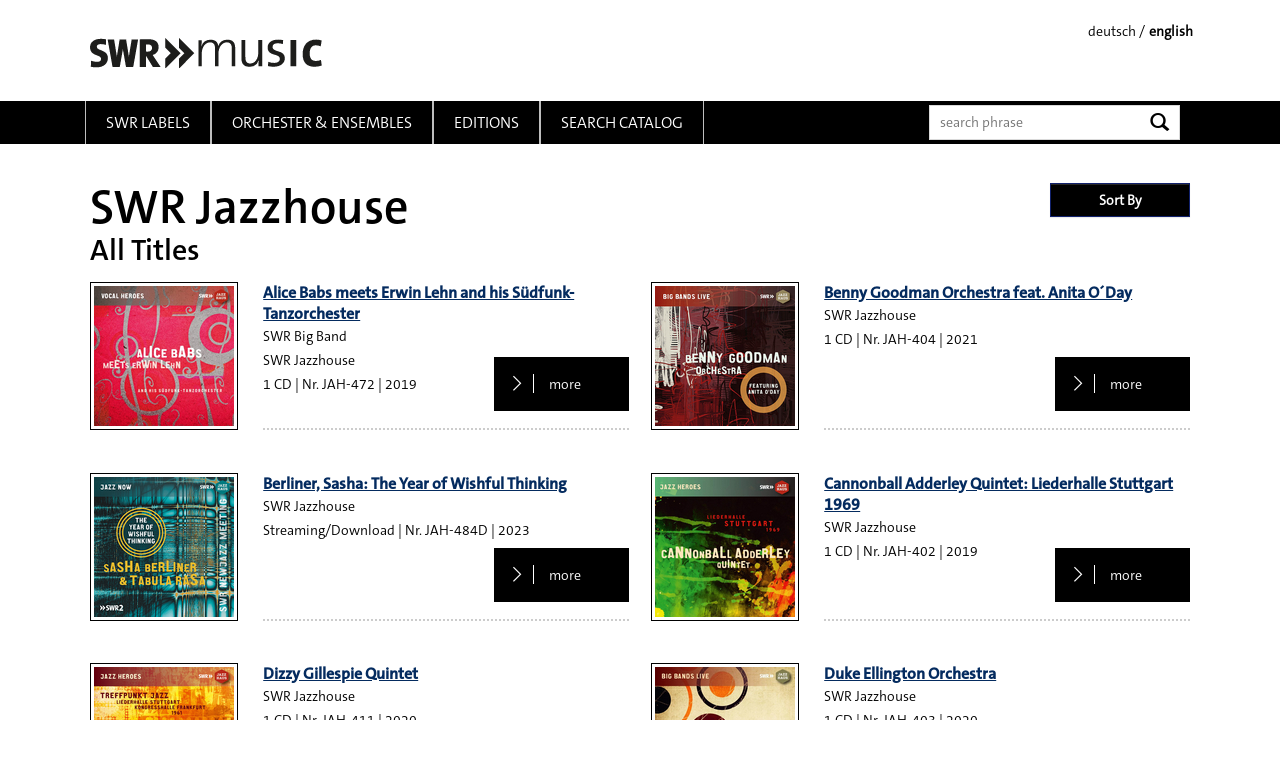

--- FILE ---
content_type: text/html; charset=utf-8
request_url: https://www.swrmediaservices.de/swrmusic/en/catalog/cat/swr-jazzhouse
body_size: 6367
content:
<!DOCTYPE html>
<html lang="en">
<head>

<meta charset="utf-8">
<!-- 
	Based on the TYPO3 Bootstrap Package by Benjamin Kott - https://www.bootstrap-package.com/ - Integration TN34 - Ralph Pfeifer

	This website is powered by TYPO3 - inspiring people to share!
	TYPO3 is a free open source Content Management Framework initially created by Kasper Skaarhoj and licensed under GNU/GPL.
	TYPO3 is copyright 1998-2026 of Kasper Skaarhoj. Extensions are copyright of their respective owners.
	Information and contribution at https://typo3.org/
-->


<link rel="icon" href="https://www.swrmediaservices.de/typo3conf/ext/vodgallery/Resources/Public/Icons/swrmusicfavicon.ico" type="image/vnd.microsoft.icon">
<title>Catalog - SWR Music</title>
<meta http-equiv="x-ua-compatible" content="IE=edge" />
<meta name="generator" content="TYPO3 CMS" />
<meta name="viewport" content="width=device-width, initial-scale=1" />
<meta name="robots" content="index,follow" />
<meta name="twitter:card" content="summary" />
<meta name="apple-mobile-web-app-capable" content="no" />
<meta name="google" content="notranslate" />
<meta name="google-site-verification" content="googlefa236adb4963adac" />

<link rel="stylesheet" href="https://www.swrmediaservices.de/typo3conf/ext/bootstrap_package/Resources/Public/Fonts/bootstrappackageicon.min.1684142219.css" media="all">
<link rel="stylesheet" href="https://www.swrmediaservices.de/typo3conf/ext/wacon_cookie_management/Resources/Public/Css/waconcookiemanagement.1684222020.css" media="all">
<link rel="stylesheet" href="https://www.swrmediaservices.de/typo3conf/ext/femanager/Resources/Public/Css/Main.min.1713344308.css" media="all">
<link rel="stylesheet" href="https://www.swrmediaservices.de/typo3temp/assets/bootstrappackage/css/theme-31f4efbf711eead9424c57d4ce9c4216bee755cd81d71050a185cc8d007c1860.1728301291.css" media="all">
<link rel="stylesheet" href="https://www.swrmediaservices.de/typo3temp/assets/bootstrappackage/css/swrmediaservice-main-64e3097f4e24a9828ed743685be784f6901301a4df8bb306e2077824c7e997fc.1751285959.css" media="all">
<link rel="stylesheet" href="https://www.swrmediaservices.de/typo3temp/assets/bootstrappackage/css/powermail-0d7df9fce7cee015dbfb2f51030d78f9cc7d01f2f8bcefee83bd811c5f9e119e.1728301291.css" media="all">
<link rel="stylesheet" href="https://www.swrmediaservices.de/typo3temp/assets/bootstrappackage/css/swrmediaservice-mod-5e636b3d07b20c5b4309511bd860e9c189950d538bbe0c46bcfd1e08421129b6.1751285760.css" media="all">
<link rel="stylesheet" href="https://www.swrmediaservices.de/typo3temp/assets/bootstrappackage/css/swrmusic-1ad7dc7aa4b26a0ca5cbd97497a3f800cd65a8d1c27f5eeb3a1b5642ee9d6894.1751283695.css" media="all">
<link rel="stylesheet" href="https://www.swrmediaservices.de/typo3temp/assets/bootstrappackage/css/mod-swrmusic-1e50316ab7df89e5b1dec29b7d4d11bebb731d95a38c15ee4d37b31e624d16f1.1729500460.css" media="all">


<script src="https://www.swrmediaservices.de/typo3conf/ext/bootstrap_package/Resources/Public/Contrib/modernizr/modernizr.min.1684142219.js" async="async"></script>
<script src="https://www.swrmediaservices.de/typo3conf/ext/swrmediaservices/Resources/Public/JavaScript/Dist/jquery-3.6.4.min.1683809713.js"></script>
<script src="https://www.swrmediaservices.de/typo3conf/ext/wacon_cookie_management/Resources/Public/JavaScript/jquery.min.1684222020.js"></script>


<link rel="canonical" href="https://www.swrmediaservices.de/swrmusic/en/catalog/cat/swr-jazzhouse"/>

<link rel="alternate" hreflang="de" href="https://www.swrmediaservices.de/swrmusic/katalog/cat/swr-jazzhaus"/>
<link rel="alternate" hreflang="en" href="https://www.swrmediaservices.de/swrmusic/en/catalog/cat/swr-jazzhouse"/>
<link rel="alternate" hreflang="x-default" href="https://www.swrmediaservices.de/swrmusic/katalog/cat/swr-jazzhaus"/>
</head>
<body id="p251" class="page-swrmusic pagelevel-2 language-1 backendlayout-default layout-default">

<div id="top"></div><div class="body-bg"><a class="visually-hidden-focusable" href="#page-content"><span>Skip to main content</span></a><header id="page-header" class="bp-page-header navbar navbar-mainnavigation navbar-default navbar-has-image navbar-top"><div class="container navbrand"><a class="navbar-brand navbar-brand-image" title="SWRMediaservices Startseite" href="/swrmusic/en/"><img class="navbar-brand-logo-normal" src="https://www.swrmediaservices.de/typo3conf/ext/vodgallery/Resources/Public/Assets/SWR-music_schwarz.svg" alt="SWRMediaServices GmbH" height="31" width="240"><img class="navbar-brand-logo-inverted" src="https://www.swrmediaservices.de/typo3conf/ext/swrmediaservices/Resources/Public/Images/swr-media-services-logo-weiss.svg" alt="SWRMediaServices GmbH" height="31" width="240"></a><div class="quicksearch"><nav class="languagemenu"><ul><li><a href="/swrmusic/katalog/cat/swr-jazzhaus" hreflang="de-DE">deutsch</a></li><li class="active"><a href="/swrmusic/en/catalog/cat/swr-jazzhouse" hreflang="en-GB">english</a></li></ul></nav></div></div><div class="navbar navbar-mainnavigation"><div class="container"><button class="navbar-toggler collapsed" type="button" data-bs-toggle="collapse" data-bs-target="#mainnavigation" aria-controls="mainnavigation" aria-expanded="false" aria-label="Toggle navigation"><span class="navbar-toggler-icon"></span></button><nav id="mainnavigation" class="collapse navbar-collapse"><ul class="nav navbar-nav navbar-main"><li class="dropdown"><a href="#">SWR Labels</a><ul class="dropdown-menu labels"><li><a href="/swrmusic/en/catalog/cat/swr-jazzhouse">SWR Jazzhouse</a></li><li><a href="/swrmusic/en/catalog/cat/swr-music">SWRmusic</a></li></ul></li><li class="dropdown"><a href="#">Orchester &amp; Ensembles</a><ul class="dropdown-menu orchestra"><li><a href="/swrmusic/en/catalog/ensemble/german-radio-philharmony">German Radio Philharmony</a></li><li><a href="/swrmusic/en/catalog/ensemble/swr-big-band">SWR Big Band</a></li><li><a href="/swrmusic/en/catalog/ensemble/swr-symphonic-orchestra">SWR Symphonic Orchestra</a></li><li><a href="/swrmusic/en/catalog/ensemble/swr-vocal-ensemble">SWR Vocal Ensemble</a></li></ul></li><li class="dropdown editions"><a href="/swrmusic/en/swrmusic/editions">Editions</a></li><li class="dropdown catalog"><a href="#">Search Catalog</a><ul class="dropdown-menu catalog"><li><form id="multisearch" method="get"><input type="hidden" name="no_cache" value="1"><input type="hidden" name="id" value="251"><fieldset><fieldset class="checkbox editions_filter"><legend>Orchester &amp; Ensembles</legend><div class="item item_2"><input type="checkbox" name="tx_news_pi1[ensembles]" id="checkbox_ensembles_2" value="2"><label for="checkbox_ensembles_2">German Radio Philharmony</label></div><div class="item item_3"><input type="checkbox" name="tx_news_pi1[ensembles]" id="checkbox_ensembles_3" value="3"><label for="checkbox_ensembles_3">Radio-Sinfonieorchester Stuttgart des SWR</label></div><div class="item item_1"><input type="checkbox" name="tx_news_pi1[ensembles]" id="checkbox_ensembles_1" value="1"><label for="checkbox_ensembles_1">SWR Big Band</label></div><div class="item item_4"><input type="checkbox" name="tx_news_pi1[ensembles]" id="checkbox_ensembles_4" value="4"><label for="checkbox_ensembles_4">SWR Sinfonieorchester Baden-Baden and Freiburg</label></div><div class="item item_6"><input type="checkbox" name="tx_news_pi1[ensembles]" id="checkbox_ensembles_6" value="6"><label for="checkbox_ensembles_6">SWR Symphonic Orchestra</label></div><div class="item item_5"><input type="checkbox" name="tx_news_pi1[ensembles]" id="checkbox_ensembles_5" value="5"><label for="checkbox_ensembles_5">SWR Vocal Ensemble</label></div></fieldset></fieldset><fieldset><label for="editionselect">Editions</label><select class="form-control" name="tx_news_pi1[editions]" id="editionselect" size="1"><option value="0">choose</option><option value="1">Ballets Russes</option><option value="2">Carl Schuricht Edition</option><option value="3">Charles Koechlin</option><option value="8">Fritz Wunderlich</option><option value="9">Hans Rosbaud</option><option value="4">Historic Recordings</option><option value="10">Countries Local</option><option value="11">Michael Gielen Edition</option><option value="5">New Jewish School</option><option value="14">New Music Digital</option><option value="7">Schwetzinger Festspiele</option><option value="12">SWR Young Classix</option><option value="6">Wolfgang Rihm</option></select><fieldset class="checkbox formats_filter"><legend>Formats</legend><div class="item item_1"><input type="checkbox" name="tx_news_pi1[formats]" id="checkbox_formats_1" value="1"><label for="checkbox_formats_1">CD</label></div><div class="item item_7"><input type="checkbox" name="tx_news_pi1[formats]" id="checkbox_formats_7" value="7"><label for="checkbox_formats_7">CD/SACD</label></div><div class="item item_6"><input type="checkbox" name="tx_news_pi1[formats]" id="checkbox_formats_6" value="6"><label for="checkbox_formats_6">CD/SACD stereo/surround</label></div><div class="item item_3"><input type="checkbox" name="tx_news_pi1[formats]" id="checkbox_formats_3" value="3"><label for="checkbox_formats_3">DVD-Audio</label></div><div class="item item_8"><input type="checkbox" name="tx_news_pi1[formats]" id="checkbox_formats_8" value="8"><label for="checkbox_formats_8">DVD Video</label></div><div class="item item_5"><input type="checkbox" name="tx_news_pi1[formats]" id="checkbox_formats_5" value="5"><label for="checkbox_formats_5">LP</label></div></fieldset></fieldset><fieldset><label for="articletitle">Title</label><input id="articletitle" class="title inputfield" type="text" name="tx_news_pi1[title]" placeholder="Title" value="" /><label for="articlecomposer">Composer</label><input id="articlecomposer" class="composer inputfield" type="text" name="tx_news_pi1[composer]" placeholder="Composer" value=""><label for="articleartists">Artists</label><input id="articleartists" class="artists inputfield" type="text" name="tx_news_pi1[artists]" placeholder="Artists" value=""><div class="buttonbox"><input type="reset" class="reset-button" value='reset' /><button id="multiple_search-submit" class="search-button actionButton-arrow-line">start search</button></div></fieldset></form></li></ul></li><li id="search-box-nav"><div class="inside"><form id="allsearch" method="get" aria-label="Text Search"><fieldset class="textsearch"><input type="hidden" name="no_cache" value="1"><input type="hidden" name="id" value="251"><div class="swordbox"><input class="sword" type="text" name="tx_news_pi1[title]" aria-label="search phrase" 
					  placeholder="search phrase" value=""><button class="search-button"><i class="glyphicon glyphicon-search"></i><span class="visually-hidden sr-only">start search</span></button></div></fieldset></form></div></li></ul></nav></div></div></header><div id="page-content" class="bp-page-content main-section"><!--TYPO3SEARCH_begin--><div class="section section-default"><div id="c2251" class=" frame frame-default frame-type-list frame-layout-default frame-size-default frame-height-default frame-background-none frame-space-before-none frame-space-after-none frame-no-backgroundimage"><div class="frame-group-container"><div class="frame-group-inner"><div class="frame-container frame-container-default"><div class="frame-inner"><a id="c2353"></a><div class="news"><!--TYPO3SEARCH_end--><div class="sortingmenu"><p><a class="btn btn-primary" data-bs-toggle="collapse" href="#sortmenu" role="button" aria-expanded="false" aria-controls="sortmenu">
					Sort By
				</a></p><div class="collapse" id="sortmenu"><ul><li><a href="/swrmusic/en/catalog?tx_news_pi1%5BoverwriteDemand%5D%5Border%5D=publishYear%20desc&amp;cHash=561fa3bd794b512b7e7259aebb612b4a"><span class="icon-swr-arrow-thin-down"></span> Published date</a></li><li><a href="/swrmusic/en/catalog?tx_news_pi1%5BoverwriteDemand%5D%5Border%5D=publishYear%20asc&amp;cHash=ef467a4c5425d67fd8c4d4dfed4b53a6"><span class="icon-swr-arrow-thin-up"></span> Published date</a></li><li><a href="/swrmusic/en/catalog?tx_news_pi1%5BoverwriteDemand%5D%5Border%5D=title%20asc&amp;cHash=aaa10355d9cdcda09f298dd75a10bdc0"><span class="icon-swr-arrow-thin-down"></span> Title</a></li><li><a href="/swrmusic/en/catalog?tx_news_pi1%5BoverwriteDemand%5D%5Border%5D=title%20desc&amp;cHash=c57770a93047e87da33bdbc4f27c7ac3"><span class="icon-swr-arrow-thin-up"></span> Title</a></li></ul></div></div><h1 class="element-header nomargins"><span><span>SWR Jazzhouse</span></span></h1><h2 class="element-header nomargins">
		
			
					All Titles
						
	</h2><div class="swrmusic-list-view swrmusiclist" id="news-container-2251" 
				 data-search-title=""
				 data-search-category="20"
				 data-search-ensembles=""
			><div class="inside"><div class="article tr articletype-0" itemscope="itemscope" itemtype="https://schema.org/Article"><div class="aricle-img-wrap image oldcover"><a title="Alice Babs meets Erwin Lehn and his Südfunk-Tanzorchester" href="/swrmusic/en/catalog/title/alice-babs-meets-erwin-lehn-and-his-suedfunk-tanzorchester"><img loading="{$styles.content.image.lazyLoading}" src="https://www.swrmediaservices.de/typo3temp/assets/_processed_/3/4/csm_730099047258_053b3a0ac3.jpg" width="140" height="140" alt="" /></a></div><div class="teaser-text text"><div class="header"><h4><a itemprop="url" title="Alice Babs meets Erwin Lehn and his Südfunk-Tanzorchester" href="/swrmusic/en/catalog/title/alice-babs-meets-erwin-lehn-and-his-suedfunk-tanzorchester"><span itemprop="headline">Alice Babs meets Erwin Lehn and his Südfunk-Tanzorchester</span></a></h4></div><span clas="ensemble"><span>SWR Big Band</span></span><div clas="cat"><span>SWR Jazzhouse</span></div><span class="mediainfo">1 CD</span><span class="productnumber">JAH-472</span><span class="publishyear">2019</span><div class="news-more"><a class="more linktosingle" title="Alice Babs meets Erwin Lehn and his Südfunk-Tanzorchester" href="/swrmusic/en/catalog/title/alice-babs-meets-erwin-lehn-and-his-suedfunk-tanzorchester">
				more
			</a></div></div></div><div class="article tr articletype-0" itemscope="itemscope" itemtype="https://schema.org/Article"><div class="aricle-img-wrap image oldcover"><a title="Benny Goodman Orchestra feat. Anita O´Day" href="/swrmusic/en/catalog/title/benny-goodman-orchestra-feat-anita-oday"><img loading="{$styles.content.image.lazyLoading}" src="https://www.swrmediaservices.de/typo3temp/assets/_processed_/c/f/csm_JAH-404_01_be518d6f7a.jpg" width="140" height="140" alt="" /></a></div><div class="teaser-text text"><div class="header"><h4><a itemprop="url" title="Benny Goodman Orchestra feat. Anita O´Day" href="/swrmusic/en/catalog/title/benny-goodman-orchestra-feat-anita-oday"><span itemprop="headline">Benny Goodman Orchestra feat. Anita O´Day</span></a></h4></div><span clas="ensemble"></span><div clas="cat"><span>SWR Jazzhouse</span></div><span class="mediainfo">1 CD</span><span class="productnumber">JAH-404</span><span class="publishyear">2021</span><div class="news-more"><a class="more linktosingle" title="Benny Goodman Orchestra feat. Anita O´Day" href="/swrmusic/en/catalog/title/benny-goodman-orchestra-feat-anita-oday">
				more
			</a></div></div></div><div class="article tr articletype-0" itemscope="itemscope" itemtype="https://schema.org/Article"><div class="article-img-wrap image falcover"><a title="Berliner, Sasha: The Year of Wishful Thinking" href="/swrmusic/en/catalog/title/berliner-sasha-the-year-of-wishful-thinking"><!-- media files --><div class="news-img-wrap"><div class="outer"><div class="mediaelement mediaelement-image"><img itemprop="image" loading="{$styles.content.image.lazyLoading}" src="https://www.swrmediaservices.de/fileadmin/_processed_/f/3/csm_Sasha_Berliner_JAH-484D_1a60482b04.jpg" width="140" height="140" alt="" /></div></div></div></a></div><div class="teaser-text text"><div class="header"><h4><a itemprop="url" title="Berliner, Sasha: The Year of Wishful Thinking" href="/swrmusic/en/catalog/title/berliner-sasha-the-year-of-wishful-thinking"><span itemprop="headline">Berliner, Sasha: The Year of Wishful Thinking</span></a></h4></div><span clas="ensemble"></span><div clas="cat"><span>SWR Jazzhouse</span></div><span class="mediainfo">Streaming/Download</span><span class="productnumber">JAH-484D</span><span class="publishyear">2023</span><div class="news-more"><a class="more linktosingle" title="Berliner, Sasha: The Year of Wishful Thinking" href="/swrmusic/en/catalog/title/berliner-sasha-the-year-of-wishful-thinking">
				more
			</a></div></div></div><div class="article tr articletype-0" itemscope="itemscope" itemtype="https://schema.org/Article"><div class="aricle-img-wrap image oldcover"><a title="Cannonball Adderley Quintet: Liederhalle Stuttgart 1969" href="/swrmusic/en/catalog/title/cannonball-adderley-quintet-liederhalle-stuttgart-1969"><img loading="{$styles.content.image.lazyLoading}" src="https://www.swrmediaservices.de/typo3temp/assets/_processed_/3/0/csm_730099040259_5b4a8df947.jpg" width="140" height="140" alt="" /></a></div><div class="teaser-text text"><div class="header"><h4><a itemprop="url" title="Cannonball Adderley Quintet: Liederhalle Stuttgart 1969" href="/swrmusic/en/catalog/title/cannonball-adderley-quintet-liederhalle-stuttgart-1969"><span itemprop="headline">Cannonball Adderley Quintet: Liederhalle Stuttgart 1969</span></a></h4></div><span clas="ensemble"></span><div clas="cat"><span>SWR Jazzhouse</span></div><span class="mediainfo">1 CD</span><span class="productnumber">JAH-402</span><span class="publishyear">2019</span><div class="news-more"><a class="more linktosingle" title="Cannonball Adderley Quintet: Liederhalle Stuttgart 1969" href="/swrmusic/en/catalog/title/cannonball-adderley-quintet-liederhalle-stuttgart-1969">
				more
			</a></div></div></div><div class="article tr articletype-0" itemscope="itemscope" itemtype="https://schema.org/Article"><div class="aricle-img-wrap image oldcover"><a title="Dizzy Gillespie Quintet" href="/swrmusic/en/catalog/title/dizzy-gillespie-quintet"><img loading="{$styles.content.image.lazyLoading}" src="https://www.swrmediaservices.de/typo3temp/assets/_processed_/2/e/csm_730099041157_Frontcover_01_c3726d940f.jpg" width="140" height="140" alt="" /></a></div><div class="teaser-text text"><div class="header"><h4><a itemprop="url" title="Dizzy Gillespie Quintet" href="/swrmusic/en/catalog/title/dizzy-gillespie-quintet"><span itemprop="headline">Dizzy Gillespie Quintet</span></a></h4></div><span clas="ensemble"></span><div clas="cat"><span>SWR Jazzhouse</span></div><span class="mediainfo">1 CD</span><span class="productnumber">JAH-411</span><span class="publishyear">2020</span><div class="news-more"><a class="more linktosingle" title="Dizzy Gillespie Quintet" href="/swrmusic/en/catalog/title/dizzy-gillespie-quintet">
				more
			</a></div></div></div><div class="article tr articletype-0" itemscope="itemscope" itemtype="https://schema.org/Article"><div class="aricle-img-wrap image oldcover"><a title="Duke Ellington Orchestra" href="/swrmusic/en/catalog/title/duke-ellington-orchestra"><img loading="{$styles.content.image.lazyLoading}" src="https://www.swrmediaservices.de/typo3temp/assets/_processed_/8/c/csm_517675_01_c960645617.jpg" width="140" height="140" alt="" /></a></div><div class="teaser-text text"><div class="header"><h4><a itemprop="url" title="Duke Ellington Orchestra" href="/swrmusic/en/catalog/title/duke-ellington-orchestra"><span itemprop="headline">Duke Ellington Orchestra</span></a></h4></div><span clas="ensemble"></span><div clas="cat"><span>SWR Jazzhouse</span></div><span class="mediainfo">1 CD</span><span class="productnumber">JAH-403</span><span class="publishyear">2020</span><div class="news-more"><a class="more linktosingle" title="Duke Ellington Orchestra" href="/swrmusic/en/catalog/title/duke-ellington-orchestra">
				more
			</a></div></div></div><div class="article tr articletype-0" itemscope="itemscope" itemtype="https://schema.org/Article"><div class="aricle-img-wrap image oldcover"><a title="Early Discoveries" href="/swrmusic/en/catalog/title/early-discoveries"><img loading="{$styles.content.image.lazyLoading}" src="https://www.swrmediaservices.de/typo3temp/assets/_processed_/2/c/csm_0730099045957_50ed640a4e.jpg" width="140" height="136" alt="" /></a></div><div class="teaser-text text"><div class="header"><h4><a itemprop="url" title="Early Discoveries" href="/swrmusic/en/catalog/title/early-discoveries"><span itemprop="headline">Early Discoveries</span></a></h4></div><span clas="ensemble"></span><div clas="cat"><span>SWR Jazzhouse</span></div><span class="mediainfo">2 CD</span><span class="productnumber">JAH-459</span><span class="publishyear">2016</span><div class="news-more"><a class="more linktosingle" title="Early Discoveries" href="/swrmusic/en/catalog/title/early-discoveries">
				more
			</a></div></div></div><div class="article tr articletype-0" itemscope="itemscope" itemtype="https://schema.org/Article"><div class="aricle-img-wrap image oldcover"><a title="Eddie Sauter&#039;s Music Time: Orchestra Eddie Sauter" href="/swrmusic/en/catalog/title/eddie-sauters-music-time-orchestra-eddie-sauter"><img loading="{$styles.content.image.lazyLoading}" src="https://www.swrmediaservices.de/typo3temp/assets/_processed_/3/1/csm_0730099046053_cfc2ee2f5a.jpg" width="140" height="140" alt="" /></a></div><div class="teaser-text text"><div class="header"><h4><a itemprop="url" title="Eddie Sauter&#039;s Music Time: Orchestra Eddie Sauter" href="/swrmusic/en/catalog/title/eddie-sauters-music-time-orchestra-eddie-sauter"><span itemprop="headline">Eddie Sauter&#039;s Music Time: Orchestra Eddie Sauter</span></a></h4></div><span clas="ensemble"></span><div clas="cat"><span>SWR Jazzhouse</span></div><span class="mediainfo">1 CD</span><span class="productnumber">JAH-460</span><span class="publishyear">2016</span><div class="news-more"><a class="more linktosingle" title="Eddie Sauter&#039;s Music Time: Orchestra Eddie Sauter" href="/swrmusic/en/catalog/title/eddie-sauters-music-time-orchestra-eddie-sauter">
				more
			</a></div></div></div><div class="article tr articletype-0" itemscope="itemscope" itemtype="https://schema.org/Article"><div class="article-img-wrap image falcover"><a title="Forest – New Jazz Meeting 2022" href="/swrmusic/en/catalog/title/forest-new-jazz-meeting-2022"><!-- media files --><div class="news-img-wrap"><div class="outer"><div class="mediaelement mediaelement-image"><img itemprop="image" loading="{$styles.content.image.lazyLoading}" src="https://www.swrmediaservices.de/fileadmin/_processed_/9/f/csm_JAH-487_Frontcover_10352c4a6f.jpg" width="140" height="140" alt="" /></div></div></div></a></div><div class="teaser-text text"><div class="header"><h4><a itemprop="url" title="Forest – New Jazz Meeting 2022" href="/swrmusic/en/catalog/title/forest-new-jazz-meeting-2022"><span itemprop="headline">Forest – New Jazz Meeting 2022</span></a></h4></div><span clas="ensemble"></span><div clas="cat"><span>SWR Jazzhouse</span></div><span class="mediainfo">1 CD</span><span class="productnumber">JAH-487</span><span class="publishyear">2024</span><div class="news-more"><a class="more linktosingle" title="Forest – New Jazz Meeting 2022" href="/swrmusic/en/catalog/title/forest-new-jazz-meeting-2022">
				more
			</a></div></div></div><div class="article tr articletype-0" itemscope="itemscope" itemtype="https://schema.org/Article"><div class="aricle-img-wrap image oldcover"><a title="Joos, Herbert: Change of Beauty" href="/swrmusic/en/catalog/title/joos-herbert-change-of-beauty"><img loading="{$styles.content.image.lazyLoading}" src="https://www.swrmediaservices.de/typo3temp/assets/_processed_/e/f/csm_0730099047050_4d167da27d.jpg" width="137" height="140" alt="" /></a></div><div class="teaser-text text"><div class="header"><h4><a itemprop="url" title="Joos, Herbert: Change of Beauty" href="/swrmusic/en/catalog/title/joos-herbert-change-of-beauty"><span itemprop="headline">Joos, Herbert: Change of Beauty</span></a></h4></div><span clas="ensemble"></span><div clas="cat"><span>SWR Jazzhouse</span></div><span class="mediainfo">1 CD</span><span class="productnumber">JAH-470</span><span class="publishyear">2018</span><div class="news-more"><a class="more linktosingle" title="Joos, Herbert: Change of Beauty" href="/swrmusic/en/catalog/title/joos-herbert-change-of-beauty">
				more
			</a></div></div></div><div class="article tr articletype-0" itemscope="itemscope" itemtype="https://schema.org/Article"><div class="aricle-img-wrap image oldcover"><a title="Kriegel, Volker: Mainz Studio Recordings" href="/swrmusic/en/catalog/title/kriegel-volker-mainz-studio-recordings"><img loading="{$styles.content.image.lazyLoading}" src="https://www.swrmediaservices.de/typo3temp/assets/_processed_/7/a/csm_JAH-426_01_c3381af936.jpg" width="140" height="140" alt="" /></a></div><div class="teaser-text text"><div class="header"><h4><a itemprop="url" title="Kriegel, Volker: Mainz Studio Recordings" href="/swrmusic/en/catalog/title/kriegel-volker-mainz-studio-recordings"><span itemprop="headline">Kriegel, Volker: Mainz Studio Recordings</span></a></h4></div><span clas="ensemble"></span><div clas="cat"><span>SWR Jazzhouse</span></div><span class="mediainfo">2 CD</span><span class="productnumber">JAH-426</span><span class="publishyear">2021</span><div class="news-more"><a class="more linktosingle" title="Kriegel, Volker: Mainz Studio Recordings" href="/swrmusic/en/catalog/title/kriegel-volker-mainz-studio-recordings">
				more
			</a></div></div></div><div class="article tr articletype-0" itemscope="itemscope" itemtype="https://schema.org/Article"><div class="aricle-img-wrap image oldcover"><a title="Legends Live: Albert Mangelsdorff Quintett" href="/swrmusic/en/catalog/title/legends-live-albert-mangelsdorff-quintett"><img loading="{$styles.content.image.lazyLoading}" src="https://www.swrmediaservices.de/typo3temp/assets/_processed_/1/a/csm_807280172799_02_6c06db95c8.jpg" width="140" height="122" alt="" /></a></div><div class="teaser-text text"><div class="header"><h4><a itemprop="url" title="Legends Live: Albert Mangelsdorff Quintett" href="/swrmusic/en/catalog/title/legends-live-albert-mangelsdorff-quintett"><span itemprop="headline">Legends Live: Albert Mangelsdorff Quintett</span></a></h4></div><span clas="ensemble"></span><div clas="cat"><span>SWR Jazzhouse</span></div><span class="mediainfo">1 CD</span><span class="productnumber">JAH-406</span><span class="publishyear">2013</span><div class="news-more"><a class="more linktosingle" title="Legends Live: Albert Mangelsdorff Quintett" href="/swrmusic/en/catalog/title/legends-live-albert-mangelsdorff-quintett">
				more
			</a></div></div></div><ul class="f3-widget-paginator"><li class="current">1</li><li><a href="/swrmusic/en/catalog/cat/swr-jazzhouse/p/2">2</a></li><li><a href="/swrmusic/en/catalog/cat/swr-jazzhouse/p/3">3</a></li><li><a href="/swrmusic/en/catalog/cat/swr-jazzhouse/p/4">4</a></li><li class="next"><a href="/swrmusic/en/catalog/cat/swr-jazzhouse/p/2" title="">
                        next
                    </a></li></ul></div></div><!--TYPO3SEARCH_begin--></div></div></div></div></div></div></div><!--TYPO3SEARCH_end--></div><footer id="page-footer" class="bp-page-footer"><div class="brand-section" id="jumpmenu"><div class="brand-handle"><div class="handle" id="jToggler">Öffnen</div></div><div class="fullcontainer"><div class="container"><div class="row"></div></div></div></div><div class="section footer-section footer-section-content"><div class="container"><div class="section-row"><div class="section-column footer-section-content-column footer-section-content-column-left"><div id="c2225" class=" frame frame-default frame-type-image frame-layout-default frame-size-default frame-height-default frame-background-none frame-space-before-none frame-space-after-none frame-no-backgroundimage"><div class="frame-group-container"><div class="frame-group-inner"><div class="frame-container frame-container-default"><div class="frame-inner"><a id="c3513"></a><div class="gallery-row"><div class="gallery-item gallery-item-size-1"><figure class="image"><picture><source data-variant="default" data-maxwidth="400" media="(min-width: 1400px)" srcset="https://www.swrmediaservices.de/fileadmin/sites/swrMusic/gfx/SWR-media-service-logo-sw.svg 1x"><source data-variant="xlarge" data-maxwidth="340" media="(min-width: 1200px)" srcset="https://www.swrmediaservices.de/fileadmin/sites/swrMusic/gfx/SWR-media-service-logo-sw.svg 1x"><source data-variant="large" data-maxwidth="280" media="(min-width: 992px)" srcset="https://www.swrmediaservices.de/fileadmin/sites/swrMusic/gfx/SWR-media-service-logo-sw.svg 1x"><source data-variant="medium" data-maxwidth="200" media="(min-width: 768px)" srcset="https://www.swrmediaservices.de/fileadmin/sites/swrMusic/gfx/SWR-media-service-logo-sw.svg 1x"><source data-variant="small" data-maxwidth="500" media="(min-width: 576px)" srcset="https://www.swrmediaservices.de/fileadmin/sites/swrMusic/gfx/SWR-media-service-logo-sw.svg 1x"><source data-variant="extrasmall" data-maxwidth="374"  srcset="https://www.swrmediaservices.de/fileadmin/sites/swrMusic/gfx/SWR-media-service-logo-sw.svg 1x"><img loading="lazy" src="https://www.swrmediaservices.de/fileadmin/sites/swrMusic/gfx/SWR-media-service-logo-sw.svg" width="400" height="314" title="[Translate to Englisch:] SWR Media Services" alt="[Translate to Englisch:] SWR Media Services Logo"></picture></figure></div></div></div></div></div></div></div></div><div class="section-column footer-section-content-column footer-section-content-column-middle"><div id="c2226" class=" frame frame-default frame-type-menu_subpages frame-layout-default frame-size-default frame-height-default frame-background-none frame-space-before-none frame-space-after-none frame-no-backgroundimage"><div class="frame-group-container"><div class="frame-group-inner"><div class="frame-container frame-container-default"><div class="frame-inner"><a id="c3514"></a></div></div></div></div></div></div><div class="section-column footer-section-content-column footer-section-content-column-right"><div id="c2227" class=" frame frame-default frame-type-menu_subpages frame-layout-default frame-size-default frame-height-default frame-background-none frame-space-before-none frame-space-after-none frame-no-backgroundimage"><div class="frame-group-container"><div class="frame-group-inner"><div class="frame-container frame-container-default"><div class="frame-inner"><a id="c3515"></a><ul><li><a href="/swrmusic/en/swrmusic/contact" title="Contact">Contact</a></li><li><a href="/swrmusic/en/swrmusic/imprint" title="Imprint">Imprint</a></li><li><a href="/swrmusic/en/swrmusic/privacy" title="Privacy">Privacy</a></li><li><a href="/swrmusic/en/swrmusic/privacy-1-1" title="Privacy">Privacy</a></li></ul></div></div></div></div></div></div></div></div></div><div class="section footer-section footer-section-meta"><div class="frame frame-background-none frame-space-before-none frame-space-after-none"><div class="frame-group-container"><div class="frame-group-inner"><div class="frame-container frame-container-default"><div class="frame-inner"><div class="footer-info-section"><div class="footer-meta"></div><div class="footer-copyright"><div class="cookielink"></div><p>© SWR Media Services GmbH. Alle Rechte vorbehalten</p></div></div></div></div></div></div></div></div></footer><div class="contact-section"><div class="container"><div id="c2278" class=" frame frame-default frame-type-html frame-layout-default frame-size-default frame-height-default frame-background-none frame-space-before-none frame-space-after-none frame-no-backgroundimage"><div class="frame-group-container"><div class="frame-group-inner"><div class="frame-container frame-container-default"><div class="frame-inner"><a id="c2279"></a><!-- Modal --><div class="modal fade" id="dialog" tabindex="-1" aria-labelledby="myModalLabel" aria-hidden="true"><div class="modal-dialog"><div class="modal-content"><div class="modal-header"><h5 class="modal-title" id="myModalLabel">A note for you</h5><button type="button" class="btn-close" data-bs-dismiss="modal" aria-label="Close">x</button></div><div class="modal-body"><p>You are leaving the offer of our website SWRmusic.de. <br>
          We are not responsible for the following content and have no control over it:</p><p class="modal-link"></p><p>If you do not want to be forwarded click on 'cancel'</p></div><div class="modal-footer"><button type="button" class="btn btn-secondary" data-bs-dismiss="modal">Cancel</button><button type="button" class="btn btn-primary">to external website</button></div></div></div></div></div></div></div></div></div></div></div><a class="scroll-top" title="Scroll to top" href="#top"><span class="scroll-top-icon"></span></a></div>
<script src="https://www.swrmediaservices.de/typo3conf/ext/bootstrap_package/Resources/Public/Contrib/popper-core/popper.min.1684142219.js"></script>
<script src="https://www.swrmediaservices.de/typo3conf/ext/bootstrap_package/Resources/Public/Contrib/bootstrap5/js/bootstrap.min.1684142219.js"></script>
<script src="https://www.swrmediaservices.de/typo3conf/ext/bootstrap_package/Resources/Public/Contrib/photoswipe/photoswipe.min.1684142219.js"></script>
<script src="https://www.swrmediaservices.de/typo3conf/ext/bootstrap_package/Resources/Public/Contrib/photoswipe/photoswipe-ui-default.min.1684142219.js"></script>
<script src="https://www.swrmediaservices.de/typo3conf/ext/bootstrap_package/Resources/Public/JavaScript/Dist/bootstrap.accordion.min.1684142219.js"></script>
<script src="https://www.swrmediaservices.de/typo3conf/ext/bootstrap_package/Resources/Public/JavaScript/Dist/bootstrap.popover.min.1684142219.js"></script>
<script src="https://www.swrmediaservices.de/typo3conf/ext/bootstrap_package/Resources/Public/JavaScript/Dist/bootstrap.stickyheader.min.1684142219.js"></script>
<script src="https://www.swrmediaservices.de/typo3conf/ext/bootstrap_package/Resources/Public/JavaScript/Dist/bootstrap.smoothscroll.min.1684142219.js"></script>
<script src="https://www.swrmediaservices.de/typo3conf/ext/bootstrap_package/Resources/Public/JavaScript/Dist/bootstrap.lightbox.min.1684142219.js"></script>
<script src="https://www.swrmediaservices.de/typo3conf/ext/bootstrap_package/Resources/Public/JavaScript/Dist/bootstrap.navbar.min.1684142219.js"></script>
<script src="https://www.swrmediaservices.de/typo3conf/ext/swrmediaservices/Resources/Public/JavaScript/Dist/jquery-ui-1.11.4.custom/jquery-ui.min.1683809712.js"></script>
<script src="https://www.swrmediaservices.de/typo3conf/ext/wacon_cookie_management/Resources/Public/JavaScript/waconcookiemanagement.1684222020.js"></script>
<script src="https://www.swrmediaservices.de/typo3conf/ext/powermail/Resources/Public/JavaScript/Powermail/Form.min.1728290678.js" defer="defer"></script>
<script src="https://www.swrmediaservices.de/typo3conf/ext/femanager/Resources/Public/JavaScript/Validation.min.1713344308.js"></script>
<script src="https://www.swrmediaservices.de/typo3conf/ext/femanager/Resources/Public/JavaScript/Femanager.min.1713344308.js"></script>
<script src="https://www.swrmediaservices.de/typo3conf/ext/swrmediaservices/Resources/Public/JavaScript/Dist/scripts.1683809712.js" defer="defer"></script>
<script src="https://www.swrmediaservices.de/typo3conf/ext/swrmediaservices/Resources/Public/JavaScript/Dist/jquery.flexslider-min.1683809712.js" defer="defer"></script>
<script src="https://www.swrmediaservices.de/typo3conf/ext/vodgallery/Resources/Public/SwrMusic/JavaScript/Dist/swrmusic-main.1711550146.js" defer="defer"></script>


</body>
</html>

--- FILE ---
content_type: text/css; charset=utf-8
request_url: https://www.swrmediaservices.de/typo3temp/assets/bootstrappackage/css/swrmediaservice-main-64e3097f4e24a9828ed743685be784f6901301a4df8bb306e2077824c7e997fc.1751285959.css
body_size: 24948
content:
@charset "UTF-8";
@import "/typo3conf/ext/swrmediaservices/Resources/Public/Fonts/icons-swr/style.css";@font-face{font-family:"TheSansC5-SemiBold";src:url("../../../../typo3conf/ext/swrmediaservices/Resources/Public/Fonts/TheSans/TheSansC5-6_SemiBold.woff2") format("woff2"), url("../../../../typo3conf/ext/swrmediaservices/Resources/Public/Fonts/TheSans/TheSansC5-6_SemiBold.woff") format("woff");font-weight:normal;font-style:normal;font-display:swap}@font-face{font-family:"TheSansC5-SemiLight";src:url("../../../../typo3conf/ext/swrmediaservices/Resources/Public/Fonts/TheSans/TheSansC5-4_SemiLight.woff2") format("woff2"), url("../../../../typo3conf/ext/swrmediaservices/Resources/Public/Fonts/TheSans/TheSansC5-4_SemiLight.woff") format("woff");font-weight:normal;font-style:normal;font-display:swap}@font-face{font-family:'Glyphicons Halflings';src:url("../../../../typo3conf/ext/swrmediaservices/Resources/Public/Fonts/glyphicons-halflings-regular.eot");src:url("../../../../typo3conf/ext/swrmediaservices/Resources/Public/Fonts/glyphicons-halflings-regular.eot?#iefix") format('embedded-opentype'), url("../../../../typo3conf/ext/swrmediaservices/Resources/Public/Fonts/glyphicons-halflings-regular.woff") format('woff'), url("../../../../typo3conf/ext/swrmediaservices/Resources/Public/Fonts/glyphicons-halflings-regular.ttf") format('truetype'), url("../../../../typo3conf/ext/swrmediaservices/Resources/Public/Fonts/glyphicons-halflings-regular.svg#glyphicons_halflingsregular") format('svg');display:swap}body{font-family:'TheSansC5-SemiLight', PT Sans, Arial, sans-serif;font-weight:400;line-height:24px;color:#000000;background-color:#ffffff;font-size:14px}a{color:#042b5f;text-decoration:none}a:hover,a:focus{text-decoration:underline;color:black}a:focus{outline:thin dotted;outline:5px auto -webkit-focus-ring-color;outline-offset:-2px}.text a,.email a,.panel-collapse a,.container a{text-decoration:underline}a.collapsed,.container h1 a,.container h2 a,.container h3 a,.container h4 a,.container h5 a,.footer-section ul li a,.linktoMain a,.browseLinksWrap a,.contact-nav a{text-decoration:none}figure{margin:0}figure .caption{font-size:0.75rem}img{vertical-align:middle}header{padding-top:24px}.blank_page.container .navbar-brand{margin-left:0}.main-section.container{padding-left:0;padding-right:0}a{background:transparent}a:active,a:hover{outline:0}.clickable{cursor:pointer}abbr[title]{border-bottom:1px dotted}b,strong{font-family:"TheSansC5-SemiBold", PT Sans, Arial, sans-serif}dfn{font-style:italic}mark{color:#fff}small{font-size:80%}sub,sup{font-size:75%;line-height:0;position:relative;vertical-align:baseline}sup{top:-0.5em}sub{bottom:-0.25em}img{border:0}svg:not(:root){overflow:hidden}figure{}hr{-moz-box-sizing:content-box;box-sizing:content-box;height:0}pre{overflow:auto}.blue{color:#042b5f}.grey{color:#737373}.blue{color:#042b5f}.contrastblue{color:#006ab3}.lightblue01{color:#6a9ed5}.lightblue02{color:#cde1f6}.lightblue03{color:#e9f3fc}.black{color:#000000}.grey85{color:#747678}.grey25{color:#b2b4b3}.grey12{color:#e0e1dd}.grey7{color:#f4f4f4}.white{color:white}button,.button-base,a.button{font-family:'TheSansC5-SemiLight', PT Sans, Arial, sans-serif;background-color:#042b5f;border-style:none;color:#FFF;font-size:1.2em;padding-top:10px;padding-bottom:10px;padding-left:10px;padding-right:10px}a.button-base:focus{color:#fff;text-decoration:none}a.actionButton-arrow,a.actionButton-arrow:focus{background-color:#042b5f;border-style:none;color:#FFF;font-size:1.2em;padding-top:8px;padding-bottom:7px;padding-right:13px;padding-left:30px;background-image:url("../../../../typo3conf/ext/swrmediaservices/Resources/Public/Images/ui/ui-elements.png");background-position:8px -266px;background-repeat:no-repeat}a.actionButton-arrow-line,input.actionButton-arrow-line,button.actionButton-arrow-line{background-color:#042b5f;border-style:none;color:#FFF;font-size:1.2em;padding-top:9px;padding-bottom:9px;padding-right:13px;padding-left:13px;transition:all 150ms ease-in;text-decoration:none}a.actionButton-arrow-line:before{font-family:'icons-swr';content:"";font-size:15px;border-right:#fff solid 1px;color:#fff;margin-right:12px;padding-right:12px;padding-top:2px;padding-bottom:2px;vertical-align:bottom}input.actionButton-arrow-line,button.actionButton-arrow-line{padding-left:44px;background-image:url("../../../../typo3conf/ext/swrmediaservices/Resources/Public/Images/ui/ui-elements.png");background-position:16px -325px;background-repeat:no-repeat}button:hover,.button:hover,.button-base:hover,a.actionButton-arrow:hover,a.actionButton-arrow-line:hover,input.button:hover{opacity:0.8;color:#fff;transition:all 150ms ease-in}a.ghost-button{padding-top:9px;padding-bottom:9px;padding-right:15px;padding-left:15px;transition:all 150ms ease-in;color:#042b5f;border:#042b5f solid 1px;background-color:#fff;font-size:1.2em;width:100%;display:block;text-decoration:none !important}a.ghost-button:before{font-family:'icons-swr';content:"";font-size:15px;border-right:#042b5f solid 1px;color:#042b5f;margin-right:12px;padding-right:12px;padding-top:2px;padding-bottom:2px;vertical-align:bottom}a.ghost-button:hover{background-color:#ebebeb;color:#6A6A6A;border-color:#959595}a.ghost-button:hover:before{color:#8C8C8C;border-color:#8C8C8C}a.ghost-button.left:before{content:""}ul.list{list-style:none;padding-left:0;margin-left:0}ul.list li{background-image:url("../../../../typo3conf/ext/swrmediaservices/Resources/Public/Images/ui/ui-elements.png");background-position:0 5px;background-repeat:no-repeat;padding-left:21px}div.frame-type-div{clear:both}div.frame-type-div hr{border:none;overflow:hidden;padding-top:20px;padding-bottom:20px;background-image:url("../../../../typo3conf/ext/swrmediaservices/Resources/Public/Images/ui/divider.png");background-position:center;background-repeat:no-repeat;background-size:contain}p.align-center,.align-center{text-align:center}p.align-right,.align-right{text-align:right}#iframe_container{height:320px;width:100%}#iframe_container .startPreziButton{margin-top:0px !important}iframe.jobs{height:500px;width:100%;border:none 0px #fff}@media print{*{text-shadow:none !important;color:#000 !important;background:transparent !important;box-shadow:none !important}a,a:visited{text-decoration:underline}a[href]:after{content:" (" attr(href) ")"}abbr[title]:after{content:" (" attr(title) ")"}a[href^="javascript:"]:after,a[href^="#"]:after{content:""}pre,blockquote{border:1px solid #999;page-break-inside:avoid}thead{display:table-header-group}tr,img{page-break-inside:avoid}img{max-width:100% !important}p,h2,h3{orphans:3;widows:3}h2,h3{page-break-after:avoid}select{background:#fff !important}.navbar{display:none}.table td,.table th,.htmlarea-content-body table td,.htmlarea-content-body table th{background-color:#fff !important}.btn>.caret,.dropup>.btn>.caret{border-top-color:#000 !important}.label{border:1px solid #000}.table,.htmlarea-content-body table{border-collapse:collapse !important}.table-bordered th,.table-bordered td{border:1px solid #ddd !important}.visible-print{display:block !important}table.visible-print{display:table}tr.visible-print{display:table-row !important}th.visible-print,td.visible-print{display:table-cell !important}.hidden-print{display:none !important}}.img-responsive,.thumbnail>img,.thumbnail a>img,.carousel-inner>.item>img,.carousel-inner>.item>a>img{display:block;max-width:100%;height:auto}.img-rounded{border-radius:0px}.img-thumbnail{padding:4px;line-height:1.42857143;background-color:#ffffff;border:1px solid #dddddd;border-radius:0px;-webkit-transition:all 0.2s ease-in-out;transition:all 0.2s ease-in-out;display:inline-block;max-width:100%;height:auto}.img-circle{border-radius:50%}hr{margin-top:20px;margin-bottom:20px;border:0;border-top:1px solid #eeeeee}.sr-only{position:absolute;width:1px;height:1px;margin:-1px;padding:0;overflow:hidden;clip:rect(0, 0, 0, 0);border:0}h1,h2,h3,h4,h5,h6,.h1,.h2,.h3,.h4,.h5,.h6{font-family:"TheSansC5-SemiBold", PT Sans, Arial, sans-serif;font-weight:400;line-height:1.35;color:#042b5f}h1,.h1,h2,.h2,h3,.h3{margin-top:20px;margin-bottom:30px}h1 small,.h1 small,h2 small,.h2 small,h3 small,.h3 small,h1 .small,.h1 .small,h2 .small,.h2 .small,h3 .small,.h3 .small{font-size:65%}h4,.h4,h5,.h5,h6,.h6{margin-top:10px;margin-bottom:10px}h4 small,.h4 small,h5 small,.h5 small,h6 small,.h6 small,h4 .small,.h4 .small,h5 .small,.h5 .small,h6 .small,.h6 .small{font-size:75%}h1,.h1{font-size:48px;line-height:1em}h2,.h2{font-size:30px}h3,.h3{font-size:20px}h4,.h4{font-size:18px}h5,.h5{font-size:14px}h6,.h6{font-size:12px}.no-padding h1,.no-padding h2,.no-padding h3{margin-bottom:0}p{margin:0 0 10px}.lead{margin-bottom:20px;font-size:16px;font-weight:200;line-height:1.4}.clear{clear:both;height:1px}small,.small{font-size:85%}cite{font-style:normal}.text-left{text-align:left}.text-right{text-align:right}.text-center{text-align:center}.text-justify{text-align:justify}.text-muted{color:#999999}.text-primary{color:#042b5f}a.text-primary:hover{color:#0d1a56}.text-success{color:#3c763d}a.text-success:hover{color:#2b542c}.text-info{color:#31708f}a.text-info:hover{color:#245269}.text-warning{color:#8a6d3b}a.text-warning:hover{color:#66512c}.text-danger,.help-block.text-danger{color:#a94442}a.text-danger:hover,a.help-block.text-danger:hover{color:#843534}.bg-primary{color:#fff;background-color:#042b5f;padding-top:10px;padding-right:20px;padding-left:20px;padding-bottom:10px}a.bg-primary:hover{background-color:#0d1a56}.bg-success{background-color:#dff0d8}a.bg-success:hover{background-color:#c1e2b3}.bg-info{background-color:#d9edf7}a.bg-info:hover{background-color:#afd9ee}.bg-warning{background-color:#fcf8e3}a.bg-warning:hover{background-color:#f7ecb5}.bg-danger{background-color:#f2dede}a.bg-danger:hover{background-color:#e4b9b9}.page-header{padding-bottom:9px;margin:40px 0 20px;border-bottom:1px solid #eeeeee}ul,ol{margin-top:0;margin-bottom:10px}ul ul,ol ul,ul ol,ol ol{margin-bottom:0}.list-unstyled{padding-left:0;list-style:none}.list-inline{padding-left:0;list-style:none;margin-left:-5px}.list-inline>li{display:inline-block;padding-left:5px;padding-right:5px}dl{margin-top:0;margin-bottom:20px}dt,dd{line-height:1.42857143}dt{font-weight:bold}dd{margin-left:0}.contact-section{background-color:#042b5f;padding-bottom:25px}.contact-section ul,.contact-section .container{margin:0;padding:0;list-style:none}.contact-section ul li a.border{border:1px solid #5F72BF}.contact-section ul li{float:left;margin-left:2%}.contact-section ul li a{width:auto;height:auto;overflow:hidden;display:block;transition:all 200ms ease;font-size:2em}.contact-section ul li a span{text-indent:-9999px;display:block}.contact-section ul li a:hover{opacity:0.8;color:#FFFFFF;transition:all 200ms ease}.frame-collapsible,.frame-background-none.frame-space-after-none:not(.frame-ruler-after):not(.frame-has-backgroundimage)+.frame-background-none.frame-space-before-none:not(.frame-ruler-before):not(.frame-has-backgroundimage),.frame-background-primary.frame-space-after-none:not(.frame-ruler-after):not(.frame-has-backgroundimage)+.frame-background-primary.frame-space-before-none:not(.frame-ruler-before):not(.frame-has-backgroundimage),.frame-background-secondary.frame-space-after-none:not(.frame-ruler-after):not(.frame-has-backgroundimage)+.frame-background-secondary.frame-space-before-none:not(.frame-ruler-before):not(.frame-has-backgroundimage),.frame-background-light.frame-space-after-none:not(.frame-ruler-after):not(.frame-has-backgroundimage)+.frame-background-light.frame-space-before-none:not(.frame-ruler-before):not(.frame-has-backgroundimage),.frame-background-dark.frame-space-after-none:not(.frame-ruler-after):not(.frame-has-backgroundimage)+.frame-background-dark.frame-space-before-none:not(.frame-ruler-before):not(.frame-has-backgroundimage){margin-top:0}.frame-background-primary h1,.frame-background-primary h2,.frame-background-primary h3,.frame-background-primary h4,.frame-background-primary h5,.frame-background-dark h1,.frame-background-dark h2,.frame-background-dark h3,.frame-background-dark h4,.frame-background-dark h5{color:white}.frame-type-text p a{text-decoration:underline}.news-cal-date{float:left;width:80px;text-align:center}.news-cal-date span{display:block}.news-cal-date .day{font-size:48px;color:#737373;padding-bottom:12px;padding-top:5px}.news-cal-date .month{font-size:11px;background-color:#042b5f;color:#fff;width:100%}.news-cal-date .year{font-size:24px;color:#737373;padding-top:5px}.bigarrow{display:block;width:26px;height:auto;background-image:url("../../../../typo3conf/ext/swrmediaservices/Resources/Public/Images/ui/news_more-arrow.png");background-repeat:no-repeat;background-position:center center;background-size:contain}.bigarrow span{text-indent:-9999px;display:none}body.page-2 .contact-section{top:24%}.frame-type-list .element-header{margin-bottom:0}body.page-2 .year{display:none}.news-list-view .article{border-bottom:1px dotted #BEBEBE}.news-list-view .article h3{font-size:18px;margin-top:0;margin-bottom:8px;font-family:'TheSansC5-SemiLight', PT Sans, Arial, sans-serif}.news-list-view .article .teaser-text{overflow:hidden;color:black}.news-list-view .article .teaser-text p{margin:0}.news-list-view .article a{display:flex;text-decoration:none;padding-top:20px;padding-bottom:20px}.news-list-view .article a .text{padding-left:5%;width:75%}.news-list-view .article a .more{margin-left:auto}.news-list-view .article a:hover,.news-list-view .article a:focus{background-color:#F5F5F5}.news-single .frame-container{padding-right:0;padding-left:0}.news-single .article h1{margin-top:0;margin-bottom:20px}.news-single .teaser-container{display:flex}.news-single .teaser-container .teaser-text{margin-top:-3px;font-size:20px;margin-bottom:0}.news-single .teaser-container .news-list-date{width:auto;max-height:131px;margin-left:auto;padding:12px 12px 12px 12px;border:1px dotted #bbb}.news-single .teaser-container .news-list-date .day{padding-top:8px;padding-bottom:16px}.news-single .teaser-container .news-list-date .month{min-width:80px}.news-single .teaser-container .news-list-date .year{padding-top:16px}.news-single .news-single-backlink{padding-bottom:30px;padding-top:50px;border-top:1px dotted #bbb}.news-single .carousel .carousel-inner>.item{height:auto}.news-single .carousel .carousel-item{padding:0}.news-single .carousel .carousel-item .valign{max-width:100%;justify-content:flex-end}.news-single .carousel .carousel-item .vcontainer:last-child{padding-bottom:10px}.news-single .carousel-item-type-image .carousel-image img{width:100%}.navbar-mainnavigation .navbar-brand-image{margin-right:auto !important;padding:0 0 0 5px;margin-bottom:24px}.navbar-mainnavigation .navbar-brand-image:hover,.navbar-mainnavigation .navbar-brand-image:focus{text-decoration:none;opacity:0.85}.navbar-mainnavigation .navbar-brand-image:active{transform:translate(1px, 1px)}.navbar-mainnavigation .navbar-brand-image img{max-height:100% !important}span.bigfont{font-size:2em;line-height:1em}span.biggerfont{font-size:2.6em;line-height:1em}span.hugefont{font-size:3.5em;line-height:1em}span.megafont{font-size:4.2em;line-height:1em}div.page-navigation{margin-top:20px}div.page-navigation a{display:block;text-decoration:none}div.page-navigation a:hover,div.page-navigation a:focus{background-color:#F5F5F5 !important}div.page-navigation p{text-align:center}div.page-navigation ul{display:flex;justify-content:center}div.page-navigation ul li{margin-left:2px;margin-right:2px;list-style:none;border:1px dotted #bbb;text-align:center;overflow:hidden;width:32px;height:32px;line-height:30px}div.page-navigation ul li.current{color:black;font-family:"TheSansC5-SemiBold", PT Sans, Arial, sans-serif}div.page-navigation ul li.previous a:before,div.page-navigation ul li.next a:before{content:"›";font-size:26px;padding-right:100px;padding-left:10px}div.page-navigation ul li.previous a:before{content:"‹";padding-right:100px}.tx-indexedsearch{min-height:200px;text-align:center}.tx-indexedsearch-noresults{color:#042b5f;margin-top:25px;text-align:center;font-size:18px}.tx-indexedsearch-searchbox{margin-top:20px;margin-bottom:20px;width:100%;margin:0}.tx-indexedsearch-searchbox+p{text-align:center}.tx-indexedsearch-searchbox+p+p{text-align:center;margin-bottom:20px}.tx-indexedsearch-searchbox+p strong:before{content:"»"}.tx-indexedsearch-searchbox+p strong:after{content:"«"}.tx-indexedsearch-searchbox legend{display:none}.tx-indexedsearch-searchbox .fieldset{display:flex;width:100%}.tx-indexedsearch-searchbox .tx-indexedsearch-form{width:calc(100% - 44px)}.tx-indexedsearch-searchbox .tx-indexedsearch-form label{display:none}.tx-indexedsearch-searchbox .tx-indexedsearch-form input.tx-indexedsearch-searchbox-sword{padding:10px 10px;border-radius:0;border:1px solid #BEBEBE;width:100%;height:44px;outline:none}.tx-indexedsearch-searchbox .tx-indexedsearch-form input.tx-indexedsearch-searchbox-sword:focus{border-color:#042b5f}.tx-indexedsearch-searchbox button.tx-indexedsearch-searchbox-button{margin:0;border:1px solid #042b5f;background-color:#042b5f;font-size:18px;padding:10px 10px;color:#fff;cursor:pointer;width:auto;display:block;height:44px;width:44px}.tx-indexedsearch-whatis{display:inline}.tx-indexedsearch-icon{background-color:#042b5f;height:35px;width:25px;overflow:hidden}.tx-indexedsearch-res{clear:both;text-align:left;padding-top:20px;padding-bottom:20px;border-top:1px dotted #737373;display:flex;align-items:center}.tx-indexedsearch-res .tx-indexedsearch-info{display:none}.tx-indexedsearch-res .content{width:100%}.tx-indexedsearch-res h3{display:flex;margin-bottom:10px;margin-top:10px;align-items:flex-end;line-height:1}.tx-indexedsearch-res h3 .tx-indexedsearch-title{padding-top:16px;margin-left:20px;font-size:18px;padding:0}.tx-indexedsearch-res h3 .tx-indexedsearch-title a:hover,.tx-indexedsearch-res h3 .tx-indexedsearch-title a:focus{opacity:0.8;text-decoration:none}.tx-indexedsearch-res h3 .tx-indexedsearch-percent-box{padding:2px;display:block;border:1px solid #BEBEBE;background-color:white;width:100px;margin-left:auto;max-height:20px;padding:2px}.tx-indexedsearch-res h3 .tx-indexedsearch-percent-box .tx-indexedsearch-percent{background-color:#042b5f;color:#fff;font-size:10px;line-height:9px;padding:2px;display:block}.tx-indexedsearch-res .search-more{padding-left:20px;padding-right:20px}.tx-indexedsearch-res .search-more a{background-image:url("../../../../typo3conf/ext/swrmediaservices/Resources/Public/Images/ui/news_more-arrow.png");background-position:center center;background-repeat:no-repeat;display:block;margin-left:20px;text-indent:-9999px;width:26px;height:45px}.tx-indexedsearch-res .search-more a:hover,.tx-indexedsearch-res .search-more a:focus{opacity:0.8}.tx-indexedsearch-sw{font-weight:700}ul.tx-indexedsearch-browsebox{display:flex;align-items:center;justify-content:center;list-style:none;padding:0;font-size:13px;margin-top:20px}ul.tx-indexedsearch-browsebox li a{text-decoration:none;list-style:none;margin-left:2px;margin-right:2px;padding:5px 10px;text-align:center;display:block;border:1px #042b5f solid}ul.tx-indexedsearch-browsebox li a:hover,ul.tx-indexedsearch-browsebox li a:focus{background-color:#BEBEBE}label.search_submit:hover,.sitesearch label.search_submit:hover{opacity:0.8}span.disabledLinkWrap{color:#bbb}span.activeLinkWrap{font-weight:700}.controls.next,.controls.prev{position:absolute;top:45%;font-size:42px;background-color:transparent;width:42px;opacity:0.5}.controls.next{right:10px;text-align:right}.controls.prev{left:10px}.controls.next:hover,.controls.prev:hover{opacity:1;outline:none}.frame-type-uploads .media-heading{font-size:20px}.frame-type-uploads .uploads-fileicon{margin-right:10px}.frame-type-uploads .uploads-fileicon .bootstrappackageicon-file{font-family:'icons-swr';speak:none;font-style:normal;font-weight:normal;font-variant:normal;text-transform:none;line-height:1;-webkit-font-smoothing:antialiased;-moz-osx-font-smoothing:grayscale}.frame-type-uploads .uploads-fileicon .bootstrappackageicon-file:before{content:"";font-size:32px}.frame-type-uploads .uploads-filesize{color:#737373;font-size:75%}.frame-type-uploads .uploads-filesize:before{content:"("}.frame-type-uploads .uploads-filesize:after{content:")"}.frame-type-carousel_fullscreen.frame{padding:0 !important}.frame-type-carousel_fullscreen .frame-container{max-width:100%;padding:0}.frame-type-carousel_fullscreen .carousel-fullscreen .carousel-inner>.item{height:70vh}div.frame-ticker .frame-container{width:100%;background:#FFF;position:relative;overflow:hidden}div.frame-ticker .frame-inner{border-top:#000 dotted 1px;border-bottom:#000 dotted 1px}div.frame-ticker .frame-inner div.ticker-wrap{overflow:hidden;width:62%;position:absolute;top:0;height:100%;left:34%}div.frame-ticker header{padding:0;font-weight:400;margin:0 !important}div.frame-ticker header>h2,div.frame-ticker header>h3,div.frame-ticker header>h4,div.frame-ticker header>h5{display:inline-block;margin:0 !important;padding:0;font-size:24px;box-sizing:border-box;line-height:62px;text-transform:uppercase;background-color:#fff;color:#042b5f;width:34%}div.frame-ticker ul{padding:0;margin:0;list-style:none;top:0;height:65px;font-size:24px;position:absolute;left:210px;width:80%}div.frame-ticker ul li{float:left;height:65px;width:auto;line-height:64px;color:#737373;display:none;margin-left:40px;margin-right:40px}.ce_tn34slider{margin-bottom:3em}.ce_tn34slider .slides,.ce_tn34slider .flex-control-nav,.ce_tn34slider .flex-direction-nav{margin:0;padding:0;list-style:none}.ce_tn34slider .flex-control-paging{display:flex;justify-content:center;flex-wrap:wrap}.ce_tn34slider .flex-control-paging li{margin:6px}.ce_tn34slider .flex-control-paging li a{width:20px;height:20px;border:2px solid #BEBEBE;background-color:transparent;box-shadow:0 0 0 0 transparent;border-radius:50%;display:block;text-indent:-9999px}.ce_tn34slider .flex-control-paging li a.flex-active{background-color:#042b5f}.ce_tn34slider .flex-control-nav{margin-top:10px}.ce_tn34slider .flex-direction-nav a{position:absolute;opacity:1;height:60px;padding-top:20px;text-decoration:none;color:#BEBEBE;display:block;width:31px;height:60px;margin:-20px 0 0;top:40%;z-index:10;overflow:hidden;cursor:pointer;text-shadow:1px 1px 0 rgba(255, 255, 255, 0.3);-webkit-transition:all 0.3s ease;-moz-transition:all 0.3s ease;transition:all 0.3s ease}.ce_tn34slider .flex-direction-nav a:hover,.ce_tn34slider .flex-direction-nav a:focus{color:#042b5f}.ce_tn34slider .flex-direction-nav a:active{transform:translate(1px, 1px)}.ce_tn34slider .flex-direction-nav .flex-prev{left:-10%}.ce_tn34slider .flex-direction-nav .flex-next{right:-10%}.ce_tn34slider .flex-direction-nav a:before{font-family:'icons-swr';content:"";font-size:57px}.ce_tn34slider .flex-direction-nav a.flex-next:before{content:""}.flexslider:hover .flex-prev{opacity:0.7;left:-12%}.flexslider:hover .flex-next{opacity:0.7;right:-12%}@media screen and (max-width:992px){div.frame-ticker .frame-container{height:124px;width:calc(100% - 40px);border-bottom:#000 dotted 1px;margin-left:20px;margin-right:20px;padding:0}div.frame-ticker .frame-inner div.ticker-wrap{width:100%;top:62px;left:0;height:60px}div.frame-ticker .frame-inner header>h2,div.frame-ticker .frame-inner header>h3,div.frame-ticker .frame-inner header>h4,div.frame-ticker .frame-inner header>h5{width:100%}}@media screen and (max-width:375px){div.frame-ticker header>h2,div.frame-ticker header>h3,div.frame-ticker header>h4,div.frame-ticker header>h5{font-size:20px}div.frame-ticker ul{font-size:20px}}address{margin-bottom:20px;font-style:normal;line-height:1.42857143}code{padding:2px 4px;font-size:90%;color:#c7254e;background-color:#f9f2f4;white-space:nowrap;border-radius:0px}kbd{padding:2px 4px;font-size:90%;color:#ffffff;background-color:#333333;border-radius:0px;box-shadow:inset 0 -1px 0 rgba(0, 0, 0, 0.25)}pre{display:block;padding:9.5px;margin:0 0 10px;font-size:13px;line-height:1.42857143;word-break:break-all;word-wrap:break-word;color:#333333;background-color:#f5f5f5;border:1px solid #cccccc;border-radius:0px}pre code{padding:0;font-size:inherit;color:inherit;white-space:pre-wrap;background-color:transparent;border-radius:0}.pre-scrollable{max-height:340px;overflow-y:scroll}.container{max-width:1140px !important;margin-right:auto;margin-left:auto;padding-left:15px;padding-right:15px}.cookielink{float:right}.cookielink .frame,.cookielink .frame-container{margin:0 !important;padding:0 !important}#CookieBox{max-width:350px;bottom:20px;left:20px;top:auto;border-radius:0;padding:20px;min-height:auto}#CookieBox .cookieclose{display:none;border-radius:0;border:1px solid #042b5f;background:#042b5f;padding:2px 9px;font-family:'TheSansC5-SemiLight', PT Sans, Arial, sans-serif;font-size:16px}#CookieBox .cookieclose:hover,#CookieBox .cookieclose:focus{background:#2E4B72}#CookieBox a{font-size:14px;color:black}#CookieBox h2{display:none}#CookieBox h3{margin-bottom:0}#CookieBox .intro p,#CookieBox .box-cookie-management-in p{width:100%;font-size:14px}#CookieBox .intro .cookie-legal,#CookieBox .box-cookie-management-in .cookie-legal{margin-top:10px}#CookieBox .cookie-legal{font-size:14px}#CookieBox .cookie-legal a{font-size:14px}#CookieBox .cookie-btn{font-size:14px;font-weight:bold;padding:10px 20px !important;text-decoration:none;background:#042b5f;border-radius:0;width:100%;margin:15px auto 0 auto !important}#CookieBox .cookie-btn:hover,#CookieBox .cookie-btn:focus{background:#2E4B72}#CookieBox .cookie-management,#CookieBox .cookie-refuse{width:100%;font-size:14px;border-radius:0;padding:10px 20px;color:white;margin-bottom:20px;margin:15px auto 0 auto !important;display:block}#CookieBox .cookie-management:hover,#CookieBox .cookie-management:focus,#CookieBox .cookie-refuse:hover,#CookieBox .cookie-refuse:focus{background:#F5F5F5}#CookieBox .category{background:transparent;padding:0;margin:0}#CookieBox .category>.cookie-off,#CookieBox .category>.cookie-on{margin-top:6px}#CookieBox .category>p{clear:both}#CookieBox .category .info-show,#CookieBox .category .info-hide{text-align:left !important;border-bottom:1px solid #737373;padding-bottom:5px}#CookieBox .cookie-fix .cookie-save,#CookieBox .cookie-fix .text-back-right{float:none;margin-left:0;margin-right:0}#CookieBox .cookie-fix .cookieback,#CookieBox .cookie-fix .cookie-refuse{width:100%;font-size:14px;border-radius:0;padding:5px;background-color:#BEBEBE}#CookieBox .cookie-fix .cookieback:hover,#CookieBox .cookie-fix .cookieback:focus,#CookieBox .cookie-fix .cookie-refuse:hover,#CookieBox .cookie-fix .cookie-refuse:focus{background:#F5F5F5}.col{padding:0;width:100%;max-width:none}.col.nopadding{padding:0 !important}.sitesearch{margin:0 -15px;width:calc(100% + 30px);display:none}.sitesearch label.search_submit{width:20%;padding:8px 0 6px 8px;margin:0;font-size:16px;line-height:1em;background-color:#042b5f;color:white}.sitesearch input{display:inline-block;padding:5px;vertical-align:top;border:1px solid #042b5f;border-radius:0}.sitesearch input:focus{border-radius:0}.sitesearch input.search_submit{padding:8px;font-size:18px;margin-right:0;border:1px solid #042b5f;border-radius:0}.sitesearch input.search_input{padding-top:3px;padding-bottom:3px;padding-right:10px !important;padding-left:10px;width:80%;background-color:#2E4B72;color:white;border-radius:0;transition:width 250ms ease-out;font-size:12px}.sitesearch input.search_input:focus{width:60%;transition:width 250ms ease-out;outline:none;border-color:#042b5f;color:#042b5f}.sitesearch .glyphicon{top:0}.sitesearch.show{display:block}.sitesearch.show input.search_input{color:white;border-color:#2E4B72;padding-top:4px;padding-bottom:3px}.sitesearch.show input.search_input:focus{width:80%}ul.tx-rssdisplay-list{margin:20px 0 0 0;padding:0}ul.tx-rssdisplay-list li.tx-rssdisplay-item{list-style-type:none;border-bottom:2px dotted #737373}ul.tx-rssdisplay-list li.tx-rssdisplay-item .title{cursor:pointer;display:flex;flex-wrap:wrap;padding-top:20px}ul.tx-rssdisplay-list li.tx-rssdisplay-item .title p{margin-bottom:0}ul.tx-rssdisplay-list li.tx-rssdisplay-item .title .text{width:80%}ul.tx-rssdisplay-list li.tx-rssdisplay-item .title .arrow{width:20%}ul.tx-rssdisplay-list li.tx-rssdisplay-item .title .arrow .bigarrow{width:100%;height:100%;background-size:26px;transition:all 0.3s ease-out}ul.tx-rssdisplay-list li.tx-rssdisplay-item .title:hover,ul.tx-rssdisplay-list li.tx-rssdisplay-item .title:focus{background-color:#F5F5F5}ul.tx-rssdisplay-list li.tx-rssdisplay-item .itemcontent{padding-bottom:40px;margin-bottom:20px;background-color:#F5F5F5;display:none}ul.tx-rssdisplay-list li.tx-rssdisplay-item .itemcontent>div{display:block;flex-wrap:wrap}ul.tx-rssdisplay-list li.tx-rssdisplay-item .itemcontent>div .label{width:23.5%;white-space:normal;text-transform:uppercase}ul.tx-rssdisplay-list li.tx-rssdisplay-item .itemcontent>div .content{width:76.5%;padding-left:20px}ul.tx-rssdisplay-list li.tx-rssdisplay-item .itemcontent>div .content ul{padding-left:18px}ul.tx-rssdisplay-list li.tx-rssdisplay-item .itemcontent .link p{margin:20px auto}ul.tx-rssdisplay-list li.tx-rssdisplay-item.open{background-color:#F5F5F5}ul.tx-rssdisplay-list li.tx-rssdisplay-item.open .title .arrow .bigarrow{transform:rotate(90deg)}.frame-gridelement.columns-2 .frame-container>.col{margin:0;width:100%}@media (min-width:576px){.sitesearch{display:block;margin:0 -6px;padding-top:53px;width:100%}.sitesearch input.search_input{background-color:white;color:#042b5f;border-color:#042b5f}.sitesearch label.search_submit{max-width:36px;text-align:left}.navbar .container{align-items:start}.frame-container{max-width:none}}@media (min-width:768px){.quicksearch{text-align:right}.sitesearch input.search_input{max-width:150px}.news-single .article{display:flex;flex-wrap:wrap}.news-single .article .header{width:100%}.news-single .article .teaser-container .news-list-date{margin-left:auto}.news-single .article h2.teaser-text{margin-top:0;margin-bottom:0;font-size:26px}.news-single .article .col-md-4{padding-left:10px;padding-right:0}.news-single .article .col-md-8{padding-left:0;padding-right:20px}.news-single .carousel .carousel-inner>.item{height:500px}.frame-container{max-width:1140px}ul.tx-rssdisplay-list li.tx-rssdisplay-item .itemcontent>div{display:flex}}@media (min-width:992px){.dl-horizontal dt{float:left;width:160px;clear:left;text-align:right;overflow:hidden;text-overflow:ellipsis;white-space:nowrap}.dl-horizontal dd{margin-left:180px}.gallery .col-md-6 figure.image{overflow:hidden;height:351px}.gallery .col-md-4 figure.image{overflow:hidden;height:224px}.gallery .col-md-3 figure.image{overflow:hidden;height:160px}.gallery .col-md-2 figure.image{overflow:hidden;height:97px}.gallery figure.image img{min-height:100%}.tx-indexedsearch-searchbox{margin:20px auto;width:50%}.col-noindent-4{margin-right:3%;width:31.33%;float:left}.col{width:calc(100% + 40px)}.frame-gridelement .frame-container:not(.row){overflow:hidden}.frame-gridelement .frame-container:not(.row)>.col{width:100%;margin-left:-20px;margin-right:-20px}.frame-gridelement .frame-container:not(.row)>.col>div>.frame{}.frame-gridelement .frame-container:not(.row)>.col .gallery-row{margin-bottom:auto}.frame-gridelement.columns-3 .frame-container>.col{margin-left:0;margin-right:0;width:100%}.col-noindent-4.last{margin-right:0}.col-noindent-8{margin-right:2%;width:63%;float:left}.container{width:970px}ul.nav li.dropdown:hover ul.dropdown-menu{display:block}.sitesearch{padding-top:8px}}@media (min-width:1200px){.container{width:1144px}}a.menu:after,.dropdown-toggle:after{content:none}.container-fluid{margin-right:auto;margin-left:auto;padding-left:15px;padding-right:15px}.row{margin-left:-20px;margin-right:-20px}.row.frame-container{margin:0 auto}.row.frame-container .col{padding:0;margin:0}.row.frame-container .col:first-child{}.row.frame-container .col:last-child{margin-right:-20px}.row.frame-container .col:last-child .frame-teaser-icon,.row.frame-container .col:last-child .frame-teaser-icon-no-hover{border:none}.row.justify-content-center .col,.row.justify-content-center .col>div.frame{display:flex;justify-content:center}.row.align-items-center .col,.row.align-items-center .col>div.frame{display:flex;justify-items:center}.col-xs-1,.col-sm-1,.col-md-1,.col-lg-1,.col-xs-2,.col-sm-2,.col-md-2,.col-lg-2,.col-xs-3,.col-sm-3,.col-md-3,.col-lg-3,.col-xs-4,.col-sm-4,.col-md-4,.col-lg-4,.col-xs-5,.col-sm-5,.col-md-5,.col-lg-5,.col-xs-6,.col-sm-6,.col-md-6,.col-lg-6,.col-xs-7,.col-sm-7,.col-md-7,.col-lg-7,.col-xs-8,.col-sm-8,.col-md-8,.col-lg-8,.col-xs-9,.col-sm-9,.col-md-9,.col-lg-9,.col-xs-10,.col-sm-10,.col-md-10,.col-lg-10,.col-xs-11,.col-sm-11,.col-md-11,.col-lg-11,.col-xs-12,.col-sm-12,.col-md-12,.col-lg-12{position:relative;min-height:1px;padding-left:0;padding-right:0}.col-xs-1 .frame:first-child,.col-sm-1 .frame:first-child,.col-md-1 .frame:first-child,.col-lg-1 .frame:first-child,.col-xs-2 .frame:first-child,.col-sm-2 .frame:first-child,.col-md-2 .frame:first-child,.col-lg-2 .frame:first-child,.col-xs-3 .frame:first-child,.col-sm-3 .frame:first-child,.col-md-3 .frame:first-child,.col-lg-3 .frame:first-child,.col-xs-4 .frame:first-child,.col-sm-4 .frame:first-child,.col-md-4 .frame:first-child,.col-lg-4 .frame:first-child,.col-xs-5 .frame:first-child,.col-sm-5 .frame:first-child,.col-md-5 .frame:first-child,.col-lg-5 .frame:first-child,.col-xs-6 .frame:first-child,.col-sm-6 .frame:first-child,.col-md-6 .frame:first-child,.col-lg-6 .frame:first-child,.col-xs-7 .frame:first-child,.col-sm-7 .frame:first-child,.col-md-7 .frame:first-child,.col-lg-7 .frame:first-child,.col-xs-8 .frame:first-child,.col-sm-8 .frame:first-child,.col-md-8 .frame:first-child,.col-lg-8 .frame:first-child,.col-xs-9 .frame:first-child,.col-sm-9 .frame:first-child,.col-md-9 .frame:first-child,.col-lg-9 .frame:first-child,.col-xs-10 .frame:first-child,.col-sm-10 .frame:first-child,.col-md-10 .frame:first-child,.col-lg-10 .frame:first-child,.col-xs-11 .frame:first-child,.col-sm-11 .frame:first-child,.col-md-11 .frame:first-child,.col-lg-11 .frame:first-child,.col-xs-12 .frame:first-child,.col-sm-12 .frame:first-child,.col-md-12 .frame:first-child,.col-lg-12 .frame:first-child{padding-top:0;width:100%;overflow:hidden}.col-xs-1 .frame:first-child .frame-header,.col-sm-1 .frame:first-child .frame-header,.col-md-1 .frame:first-child .frame-header,.col-lg-1 .frame:first-child .frame-header,.col-xs-2 .frame:first-child .frame-header,.col-sm-2 .frame:first-child .frame-header,.col-md-2 .frame:first-child .frame-header,.col-lg-2 .frame:first-child .frame-header,.col-xs-3 .frame:first-child .frame-header,.col-sm-3 .frame:first-child .frame-header,.col-md-3 .frame:first-child .frame-header,.col-lg-3 .frame:first-child .frame-header,.col-xs-4 .frame:first-child .frame-header,.col-sm-4 .frame:first-child .frame-header,.col-md-4 .frame:first-child .frame-header,.col-lg-4 .frame:first-child .frame-header,.col-xs-5 .frame:first-child .frame-header,.col-sm-5 .frame:first-child .frame-header,.col-md-5 .frame:first-child .frame-header,.col-lg-5 .frame:first-child .frame-header,.col-xs-6 .frame:first-child .frame-header,.col-sm-6 .frame:first-child .frame-header,.col-md-6 .frame:first-child .frame-header,.col-lg-6 .frame:first-child .frame-header,.col-xs-7 .frame:first-child .frame-header,.col-sm-7 .frame:first-child .frame-header,.col-md-7 .frame:first-child .frame-header,.col-lg-7 .frame:first-child .frame-header,.col-xs-8 .frame:first-child .frame-header,.col-sm-8 .frame:first-child .frame-header,.col-md-8 .frame:first-child .frame-header,.col-lg-8 .frame:first-child .frame-header,.col-xs-9 .frame:first-child .frame-header,.col-sm-9 .frame:first-child .frame-header,.col-md-9 .frame:first-child .frame-header,.col-lg-9 .frame:first-child .frame-header,.col-xs-10 .frame:first-child .frame-header,.col-sm-10 .frame:first-child .frame-header,.col-md-10 .frame:first-child .frame-header,.col-lg-10 .frame:first-child .frame-header,.col-xs-11 .frame:first-child .frame-header,.col-sm-11 .frame:first-child .frame-header,.col-md-11 .frame:first-child .frame-header,.col-lg-11 .frame:first-child .frame-header,.col-xs-12 .frame:first-child .frame-header,.col-sm-12 .frame:first-child .frame-header,.col-md-12 .frame:first-child .frame-header,.col-lg-12 .frame:first-child .frame-header{margin-top:0;padding-top:0}.col-xs-1 .frame:first-child .element-header,.col-sm-1 .frame:first-child .element-header,.col-md-1 .frame:first-child .element-header,.col-lg-1 .frame:first-child .element-header,.col-xs-2 .frame:first-child .element-header,.col-sm-2 .frame:first-child .element-header,.col-md-2 .frame:first-child .element-header,.col-lg-2 .frame:first-child .element-header,.col-xs-3 .frame:first-child .element-header,.col-sm-3 .frame:first-child .element-header,.col-md-3 .frame:first-child .element-header,.col-lg-3 .frame:first-child .element-header,.col-xs-4 .frame:first-child .element-header,.col-sm-4 .frame:first-child .element-header,.col-md-4 .frame:first-child .element-header,.col-lg-4 .frame:first-child .element-header,.col-xs-5 .frame:first-child .element-header,.col-sm-5 .frame:first-child .element-header,.col-md-5 .frame:first-child .element-header,.col-lg-5 .frame:first-child .element-header,.col-xs-6 .frame:first-child .element-header,.col-sm-6 .frame:first-child .element-header,.col-md-6 .frame:first-child .element-header,.col-lg-6 .frame:first-child .element-header,.col-xs-7 .frame:first-child .element-header,.col-sm-7 .frame:first-child .element-header,.col-md-7 .frame:first-child .element-header,.col-lg-7 .frame:first-child .element-header,.col-xs-8 .frame:first-child .element-header,.col-sm-8 .frame:first-child .element-header,.col-md-8 .frame:first-child .element-header,.col-lg-8 .frame:first-child .element-header,.col-xs-9 .frame:first-child .element-header,.col-sm-9 .frame:first-child .element-header,.col-md-9 .frame:first-child .element-header,.col-lg-9 .frame:first-child .element-header,.col-xs-10 .frame:first-child .element-header,.col-sm-10 .frame:first-child .element-header,.col-md-10 .frame:first-child .element-header,.col-lg-10 .frame:first-child .element-header,.col-xs-11 .frame:first-child .element-header,.col-sm-11 .frame:first-child .element-header,.col-md-11 .frame:first-child .element-header,.col-lg-11 .frame:first-child .element-header,.col-xs-12 .frame:first-child .element-header,.col-sm-12 .frame:first-child .element-header,.col-md-12 .frame:first-child .element-header,.col-lg-12 .frame:first-child .element-header{margin-top:0}.frame{padding-top:1.2rem;padding-bottom:1.2rem}table{max-width:100%;background-color:transparent;margin-bottom:20px}.htmlarea-content-body table{width:100%;margin-bottom:20px}table>thead>tr>th,table>tbody>tr>th,table>tfoot>tr>th,table>thead>tr>td,table>tbody>tr>td,table>tfoot>tr>td,.htmlarea-content-body table>thead>tr>th,.htmlarea-content-body table>tbody>tr>th,.htmlarea-content-body table>tfoot>tr>th,.htmlarea-content-body table>thead>tr>td,.htmlarea-content-body table>tbody>tr>td,.htmlarea-content-body table>tfoot>tr>td{padding:6px;line-height:1.42857143;vertical-align:top;border-top:1px solid #ECECEC}table td b,table td strong{color:#042b5f}table>thead>tr>th,.htmlarea-content-body table>thead>tr>th{vertical-align:bottom;border-bottom:1px solid #042b5f;color:#042b5f}table>caption+thead>tr:first-child>th,table>colgroup+thead>tr:first-child>th,table>thead:first-child>tr:first-child>th,table>caption+thead>tr:first-child>td,table>colgroup+thead>tr:first-child>td,table>thead:first-child>tr:first-child>td,.htmlarea-content-body table>caption+thead>tr:first-child>th,.htmlarea-content-body table>colgroup+thead>tr:first-child>th,.htmlarea-content-body table>thead:first-child>tr:first-child>th,.htmlarea-content-body table>caption+thead>tr:first-child>td,.htmlarea-content-body table>colgroup+thead>tr:first-child>td,.htmlarea-content-body table>thead:first-child>tr:first-child>td{border-top:0}table>tbody>tr:first-child>td{padding-top:20px}.table>tbody+tbody,.htmlarea-content-body table>tbody+tbody{border-top:1px solid #dddddd}.table .table,.htmlarea-content-body table .htmlarea-content-body table{background-color:#ffffff}.table-condensed>thead>tr>th,.table-condensed>tbody>tr>th,.table-condensed>tfoot>tr>th,.table-condensed>thead>tr>td,.table-condensed>tbody>tr>td,.table-condensed>tfoot>tr>td{padding:3px}.table-fullwidth{width:100%}.table-bordered{border:1px solid #dddddd}.table-bordered>thead>tr>th,.table-bordered>tbody>tr>th,.table-bordered>tfoot>tr>th,.table-bordered>thead>tr>td,.table-bordered>tbody>tr>td,.table-bordered>tfoot>tr>td{border:1px solid #dddddd}.table-bordered>thead>tr>th,.table-bordered>thead>tr>td{border-bottom-width:1px}.table-striped>tbody>tr:nth-child(odd)>td,.table-striped>tbody>tr:nth-child(odd)>th{background-color:#f9f9f9}.table-hover>tbody>tr:hover>td,.table-hover>tbody>tr:hover>th{background-color:#f5f5f5}table col[class*="col-"]{position:static;float:none;display:table-column}table td[class*="col-"],table th[class*="col-"]{position:static;float:none;display:table-cell}.table>thead>tr>td.active,.table>tbody>tr>td.active,.table>tfoot>tr>td.active,.table>thead>tr>th.active,.table>tbody>tr>th.active,.table>tfoot>tr>th.active,.table>thead>tr.active>td,.table>tbody>tr.active>td,.table>tfoot>tr.active>td,.table>thead>tr.active>th,.table>tbody>tr.active>th,.table>tfoot>tr.active>th,.htmlarea-content-body table>thead>tr>td.active,.htmlarea-content-body table>tbody>tr>td.active,.htmlarea-content-body table>tfoot>tr>td.active,.htmlarea-content-body table>thead>tr>th.active,.htmlarea-content-body table>tbody>tr>th.active,.htmlarea-content-body table>tfoot>tr>th.active,.htmlarea-content-body table>thead>tr.active>td,.htmlarea-content-body table>tbody>tr.active>td,.htmlarea-content-body table>tfoot>tr.active>td,.htmlarea-content-body table>thead>tr.active>th,.htmlarea-content-body table>tbody>tr.active>th,.htmlarea-content-body table>tfoot>tr.active>th{background-color:#f5f5f5}.table-hover>tbody>tr>td.active:hover,.table-hover>tbody>tr>th.active:hover,.table-hover>tbody>tr.active:hover>td,.table-hover>tbody>tr.active:hover>th{background-color:#e8e8e8}.table>thead>tr>td.success,.table>tbody>tr>td.success,.table>tfoot>tr>td.success,.table>thead>tr>th.success,.table>tbody>tr>th.success,.table>tfoot>tr>th.success,.table>thead>tr.success>td,.table>tbody>tr.success>td,.table>tfoot>tr.success>td,.table>thead>tr.success>th,.table>tbody>tr.success>th,.table>tfoot>tr.success>th,.htmlarea-content-body table>thead>tr>td.success,.htmlarea-content-body table>tbody>tr>td.success,.htmlarea-content-body table>tfoot>tr>td.success,.htmlarea-content-body table>thead>tr>th.success,.htmlarea-content-body table>tbody>tr>th.success,.htmlarea-content-body table>tfoot>tr>th.success,.htmlarea-content-body table>thead>tr.success>td,.htmlarea-content-body table>tbody>tr.success>td,.htmlarea-content-body table>tfoot>tr.success>td,.htmlarea-content-body table>thead>tr.success>th,.htmlarea-content-body table>tbody>tr.success>th,.htmlarea-content-body table>tfoot>tr.success>th{background-color:#dff0d8}.table-hover>tbody>tr>td.success:hover,.table-hover>tbody>tr>th.success:hover,.table-hover>tbody>tr.success:hover>td,.table-hover>tbody>tr.success:hover>th{background-color:#d0e9c6}.table>thead>tr>td.info,.table>tbody>tr>td.info,.table>tfoot>tr>td.info,.table>thead>tr>th.info,.table>tbody>tr>th.info,.table>tfoot>tr>th.info,.table>thead>tr.info>td,.table>tbody>tr.info>td,.table>tfoot>tr.info>td,.table>thead>tr.info>th,.table>tbody>tr.info>th,.table>tfoot>tr.info>th,.htmlarea-content-body table>thead>tr>td.info,.htmlarea-content-body table>tbody>tr>td.info,.htmlarea-content-body table>tfoot>tr>td.info,.htmlarea-content-body table>thead>tr>th.info,.htmlarea-content-body table>tbody>tr>th.info,.htmlarea-content-body table>tfoot>tr>th.info,.htmlarea-content-body table>thead>tr.info>td,.htmlarea-content-body table>tbody>tr.info>td,.htmlarea-content-body table>tfoot>tr.info>td,.htmlarea-content-body table>thead>tr.info>th,.htmlarea-content-body table>tbody>tr.info>th,.htmlarea-content-body table>tfoot>tr.info>th{background-color:#d9edf7}.table-hover>tbody>tr>td.info:hover,.table-hover>tbody>tr>th.info:hover,.table-hover>tbody>tr.info:hover>td,.table-hover>tbody>tr.info:hover>th{background-color:#c4e3f3}.table>thead>tr>td.warning,.table>tbody>tr>td.warning,.table>tfoot>tr>td.warning,.table>thead>tr>th.warning,.table>tbody>tr>th.warning,.table>tfoot>tr>th.warning,.table>thead>tr.warning>td,.table>tbody>tr.warning>td,.table>tfoot>tr.warning>td,.table>thead>tr.warning>th,.table>tbody>tr.warning>th,.table>tfoot>tr.warning>th,.htmlarea-content-body table>thead>tr>td.warning,.htmlarea-content-body table>tbody>tr>td.warning,.htmlarea-content-body table>tfoot>tr>td.warning,.htmlarea-content-body table>thead>tr>th.warning,.htmlarea-content-body table>tbody>tr>th.warning,.htmlarea-content-body table>tfoot>tr>th.warning,.htmlarea-content-body table>thead>tr.warning>td,.htmlarea-content-body table>tbody>tr.warning>td,.htmlarea-content-body table>tfoot>tr.warning>td,.htmlarea-content-body table>thead>tr.warning>th,.htmlarea-content-body table>tbody>tr.warning>th,.htmlarea-content-body table>tfoot>tr.warning>th{background-color:#fcf8e3}.table-hover>tbody>tr>td.warning:hover,.table-hover>tbody>tr>th.warning:hover,.table-hover>tbody>tr.warning:hover>td,.table-hover>tbody>tr.warning:hover>th{background-color:#faf2cc}.table>thead>tr>td.danger,.table>tbody>tr>td.danger,.table>tfoot>tr>td.danger,.table>thead>tr>th.danger,.table>tbody>tr>th.danger,.table>tfoot>tr>th.danger,.table>thead>tr.danger>td,.table>tbody>tr.danger>td,.table>tfoot>tr.danger>td,.table>thead>tr.danger>th,.table>tbody>tr.danger>th,.table>tfoot>tr.danger>th,.htmlarea-content-body table>thead>tr>td.danger,.htmlarea-content-body table>tbody>tr>td.danger,.htmlarea-content-body table>tfoot>tr>td.danger,.htmlarea-content-body table>thead>tr>th.danger,.htmlarea-content-body table>tbody>tr>th.danger,.htmlarea-content-body table>tfoot>tr>th.danger,.htmlarea-content-body table>thead>tr.danger>td,.htmlarea-content-body table>tbody>tr.danger>td,.htmlarea-content-body table>tfoot>tr.danger>td,.htmlarea-content-body table>thead>tr.danger>th,.htmlarea-content-body table>tbody>tr.danger>th,.htmlarea-content-body table>tfoot>tr.danger>th{background-color:#f2dede}.table-hover>tbody>tr>td.danger:hover,.table-hover>tbody>tr>th.danger:hover,.table-hover>tbody>tr.danger:hover>td,.table-hover>tbody>tr.danger:hover>th{background-color:#ebcccc}@media (max-width:767px){div.table-container{width:100%;overflow-y:auto;_overflow:auto;margin:0 0 1em;-ms-overflow-style:-ms-autohiding-scrollbar;-webkit-overflow-scrolling:touch}.table-responsive{width:100%;margin-bottom:15px;overflow-y:hidden;overflow-x:scroll;-ms-overflow-style:-ms-autohiding-scrollbar;-webkit-overflow-scrolling:touch}.table-responsive>.table,.table-responsive>.htmlarea-content-body table{margin-bottom:0}.table-fullwidth>td{display:block}.table-fullwidth th,.table-fullwidth tr,.table-fullwidth td{white-space:nowrap}.table-responsive>.table>thead>tr>th,.table-responsive>.table>tbody>tr>th,.table-responsive>.table>tfoot>tr>th,.table-responsive>.table>thead>tr>td,.table-responsive>.table>tbody>tr>td,.table-responsive>.table>tfoot>tr>td,.table-responsive>.htmlarea-content-body table>thead>tr>th,.table-responsive>.htmlarea-content-body table>tbody>tr>th,.table-responsive>.htmlarea-content-body table>tfoot>tr>th,.table-responsive>.htmlarea-content-body table>thead>tr>td,.table-responsive>.htmlarea-content-body table>tbody>tr>td,.table-responsive>.htmlarea-content-body table>tfoot>tr>td{white-space:nowrap}.table-responsive>.table-bordered{border:0}.table-responsive>.table-bordered>thead>tr>th:first-child,.table-responsive>.table-bordered>tbody>tr>th:first-child,.table-responsive>.table-bordered>tfoot>tr>th:first-child,.table-responsive>.table-bordered>thead>tr>td:first-child,.table-responsive>.table-bordered>tbody>tr>td:first-child,.table-responsive>.table-bordered>tfoot>tr>td:first-child{border-left:0}.table-responsive>.table-bordered>thead>tr>th:last-child,.table-responsive>.table-bordered>tbody>tr>th:last-child,.table-responsive>.table-bordered>tfoot>tr>th:last-child,.table-responsive>.table-bordered>thead>tr>td:last-child,.table-responsive>.table-bordered>tbody>tr>td:last-child,.table-responsive>.table-bordered>tfoot>tr>td:last-child{border-right:0}.table-responsive>.table-bordered>tbody>tr:last-child>th,.table-responsive>.table-bordered>tfoot>tr:last-child>th,.table-responsive>.table-bordered>tbody>tr:last-child>td,.table-responsive>.table-bordered>tfoot>tr:last-child>td{border-bottom:0}}fieldset{padding:0;margin:0;border:0;min-width:0}legend{display:block;width:100%;padding:0;margin-bottom:20px;font-size:21px;line-height:inherit;color:#333333;border:0;border-bottom:1px solid #e5e5e5}label{display:inline-block;margin-bottom:5px;font-weight:bold}address.accordion-contact{border-bottom:1px dotted #bbb;padding-bottom:12px;margin-bottom:0;padding-left:20px}a.accordion-title{color:#042b5f;font-size:16px;display:block;background-image:url("../../../../typo3conf/ext/swrmediaservices/Resources/Public/Images/ui/ui-elements.png");background-repeat:no-repeat;margin-top:10px;background-position:0 -10px;padding-left:16px;margin-left:-16px;text-decoration:none}a.accordion-title.collapsed{background-position:0 8px}a.accordion-title:focus{outline:none}.tt_address_list{margin-top:1.7em;margin-bottom:1.7em}address div.photo{margin-top:6px;margin-bottom:6px}address img.photo{width:100%;height:auto}address span.label{color:inherit;width:14%;margin:0;font-weight:normal;font-size:100%;padding:0;float:left;display:block;line-height:normal;text-align:left}address a.phone,address a.fax{text-decoration:none}.usermail .container-fluid{padding:0;margin:0}.usermail .frame{padding:0}.usermail form{margin-top:5px}.usermail form label{display:none}.usermail form input,.usermail form textarea{width:100%;margin-top:7px;padding:4px;border:1px solid #BEBEBE}.usermail form textarea{height:80px}.usermail form input:focus,.usermail form textarea:focus{background-color:#EBEBEB}.usermail form .powermail_fieldwrap{margin:0}.usermail form input.check{width:20px;float:left}.usermail form .powermail_fieldwrap_type_check{display:block}.usermail form .powermail_fieldwrap_hinweis{margin-bottom:-40px;padding-top:19px}.usermail form .powermail_fieldwrap_type_recaptcha{margin-top:5px;transform:scale(1.065);-webkit-transform-origin:0 0;transform-origin:0 0}.usermail form div.checkbox{display:block;cursor:pointer;font-weight:normal;padding-left:12px}.usermail form div.checkbox label{display:block;margin-top:-5px}.usermail form div.checkbox input{width:38px;float:left;border:1px solid #BEBEBE;padding-top:0;margin-top:4px;border-radius:0}.usermail form .privacytext{margin-left:30px;margin-bottom:-70px;min-height:60px}.usermail form .privacyfield input{width:30px;float:left}.usermail form .privacyfield .powermail_field_error_container{padding-top:33px}.usermail form input.powermail_submit{float:right;width:auto;border:none;padding:4px 20px 4px 35px;background-position:10px -330px;background-image:url("../../../../typo3conf/ext/swrmediaservices/Resources/Public/Images/ui/ui-elements.png");background-repeat:no-repeat}.usermail form div.message{padding-top:20px;padding-bottom:20px;font-size:140%}.usermail form div.error{color:#F70000}input[type="search"]{-webkit-box-sizing:border-box;-moz-box-sizing:border-box;box-sizing:border-box}input[type="radio"],input[type="checkbox"]{margin:4px 0 0;margin-top:1px \9 ;line-height:normal}input[type="file"]{display:block}input[type="range"]{display:block;width:100%}select[multiple],select[size]{height:auto}input[type="file"]:focus,input[type="radio"]:focus,input[type="checkbox"]:focus{outline:thin dotted;outline:5px auto -webkit-focus-ring-color;outline-offset:-2px}output{display:block;padding-top:7px;font-size:14px;line-height:1.42857143;color:#555555}.form-control{display:block;width:100%;height:34px;padding:6px 12px;font-size:14px;line-height:1.42857143;color:#555555;background-color:#ffffff;background-image:none;border:1px solid #cccccc;border-radius:0px;-webkit-box-shadow:inset 0 1px 1px rgba(0, 0, 0, 0.075);box-shadow:inset 0 1px 1px rgba(0, 0, 0, 0.075);-webkit-transition:border-color ease-in-out 0.15s, box-shadow ease-in-out 0.15s;transition:border-color ease-in-out 0.15s, box-shadow ease-in-out 0.15s}.form-control:focus{border-color:#999999;outline:0;-webkit-box-shadow:inset 0 1px 1px rgba(0, 0, 0, 0.075), 0 0 8px rgba(153, 153, 153, 0.6);box-shadow:inset 0 1px 1px rgba(0, 0, 0, 0.075), 0 0 8px rgba(153, 153, 153, 0.6)}.form-control::-moz-placeholder{color:#999999;opacity:1}.form-control:-ms-input-placeholder{color:#999999}.form-control::-webkit-input-placeholder{color:#999999}.form-control[disabled],.form-control[readonly],fieldset[disabled] .form-control,.discount-calc input[readonly]{cursor:default;background-color:#FFF;opacity:1}textarea.form-control{height:auto}input[type="search"]{-webkit-appearance:none}input[type="date"]{line-height:34px}.form-group{margin-bottom:15px}.radio,.checkbox{display:block;min-height:20px;margin-top:10px;margin-bottom:10px;padding-left:20px}.radio label,.checkbox label{display:inline;font-weight:normal;cursor:pointer}.radio input[type="radio"],.radio-inline input[type="radio"],.checkbox input[type="checkbox"],.checkbox-inline input[type="checkbox"]{float:left;margin-left:-20px}.radio+.radio,.checkbox+.checkbox{margin-top:-5px}.radio-inline,.checkbox-inline{display:inline-block;padding-left:20px;margin-bottom:0;vertical-align:middle;font-weight:normal;cursor:pointer}.radio-inline+.radio-inline,.checkbox-inline+.checkbox-inline{margin-top:0;margin-left:10px}input[type="radio"][disabled],input[type="checkbox"][disabled],.radio[disabled],.radio-inline[disabled],.checkbox[disabled],.checkbox-inline[disabled],fieldset[disabled] input[type="radio"],fieldset[disabled] input[type="checkbox"],fieldset[disabled] .radio,fieldset[disabled] .radio-inline,fieldset[disabled] .checkbox,fieldset[disabled] .checkbox-inline{cursor:not-allowed}.input-sm{height:30px;padding:5px 10px;font-size:12px;line-height:1.5;border-radius:0px}select.input-sm{height:30px;line-height:30px}textarea.input-sm,select[multiple].input-sm{height:auto}.input-lg{height:46px;padding:10px 16px;font-size:18px;line-height:1.33;border-radius:0px}select.input-lg{height:46px;line-height:46px}textarea.input-lg,select[multiple].input-lg{height:auto}.has-feedback{position:relative}.has-feedback .form-control{padding-right:42.5px}.has-feedback .form-control-feedback{position:absolute;top:25px;right:0;display:block;width:34px;height:34px;line-height:34px;text-align:center}.has-success .help-block,.has-success .control-label,.has-success .radio,.has-success .checkbox,.has-success .radio-inline,.has-success .checkbox-inline{color:#3c763d}.has-success .form-control{border-color:#3c763d;-webkit-box-shadow:inset 0 1px 1px rgba(0, 0, 0, 0.075);box-shadow:inset 0 1px 1px rgba(0, 0, 0, 0.075)}.has-success .form-control:focus{border-color:#2b542c;-webkit-box-shadow:inset 0 1px 1px rgba(0, 0, 0, 0.075), 0 0 6px #67b168;box-shadow:inset 0 1px 1px rgba(0, 0, 0, 0.075), 0 0 6px #67b168}.has-success .input-group-addon{color:#3c763d;border-color:#3c763d;background-color:#dff0d8}.has-success .form-control-feedback{color:#3c763d}.has-warning .help-block,.has-warning .control-label,.has-warning .radio,.has-warning .checkbox,.has-warning .radio-inline,.has-warning .checkbox-inline{color:#8a6d3b}.has-warning .form-control{border-color:#8a6d3b;-webkit-box-shadow:inset 0 1px 1px rgba(0, 0, 0, 0.075);box-shadow:inset 0 1px 1px rgba(0, 0, 0, 0.075)}.has-warning .form-control:focus{border-color:#66512c;-webkit-box-shadow:inset 0 1px 1px rgba(0, 0, 0, 0.075), 0 0 6px #c0a16b;box-shadow:inset 0 1px 1px rgba(0, 0, 0, 0.075), 0 0 6px #c0a16b}.has-warning .input-group-addon{color:#8a6d3b;border-color:#8a6d3b;background-color:#fcf8e3}.has-warning .form-control-feedback{color:#8a6d3b}.has-error .help-block,.has-error .control-label,.has-error .radio,.has-error .checkbox,.has-error .radio-inline,.has-error .checkbox-inline{color:#a94442}.has-error .form-control{border-color:#a94442;-webkit-box-shadow:inset 0 1px 1px rgba(0, 0, 0, 0.075);box-shadow:inset 0 1px 1px rgba(0, 0, 0, 0.075)}.has-error .form-control:focus{border-color:#843534;-webkit-box-shadow:inset 0 1px 1px rgba(0, 0, 0, 0.075), 0 0 6px #ce8483;box-shadow:inset 0 1px 1px rgba(0, 0, 0, 0.075), 0 0 6px #ce8483}.has-error .input-group-addon{color:#a94442;border-color:#a94442;background-color:#f2dede}.has-error .form-control-feedback{color:#a94442}.form-control-static{margin-bottom:0}.help-block{display:block;margin-top:5px;margin-bottom:10px;color:#737373}form.discount-calc label{font-weight:normal;width:220px}form.discount-calc input{text-align:right}p.calctitle span{min-width:225px;font-weight:bold;display:inline-block}form.discount-calc input:focus{border:#042b5f thin solid;outline:none;outline-offset:0;outline-width:thin}form.discount-calc input.readonly{border:#ECECEC thin solid;-webkit-appearance:none}form.discount-calc input.readonly:focus{border:#ECECEC thin solid}form.discount-calc .fieldrow{margin-bottom:10px}form.discount-calc label.blue{color:#042b5f;font-weight:bold}form.discount-calc .actionButton-arrow-line{margin-left:20px}.frame-type-login{clear:both;overflow:hidden}.frame-type-login form{background-color:#042b5f;padding:20px;color:white;max-width:360px}.frame-type-login form input{background-color:transparent;color:white;border:white 1px solid;margin-bottom:10px;width:100%;border-radius:0;font-size:1.2em;padding:9px}.frame-type-login form input:focus{outline-color:white;outline-width:3px}.frame-type-login form input[type=submit]{width:auto;float:right;padding-left:44px;padding-right:20px;padding-top:12px;padding-bottom:12px;font-size:1.2em;line-height:1em;background-image:url("../../../../typo3conf/ext/swrmediaservices/Resources/Public/Images/ui/ui-elements.png");background-position:16px -325px;background-repeat:no-repeat;margin-top:10px}.frame-type-login form input[type=submit]:hover{background-color:rgba(255, 255, 255, 0.23)}.frame-type-login form legend{border:none;color:white}.frame-type-login.logout form{background-color:transparent;padding:0;color:inherit}.frame-type-login.logout form input[type=submit]{padding-top:9px;padding-bottom:9px;padding-right:25px;padding-left:48px;transition:all 150ms ease-in;color:#042b5f;border:#042b5f solid 1px;background-color:#fff;font-size:1.2em;width:auto;display:block;background-position:14px -383px;margin-right:10px}.frame-type-login.logout form input[type=submit]:hover{background-color:#F0F0F0;color:#6A6A6A;border-color:#959595}.tx-felogin-pi1 .login-view-2{max-width:360px;margin:0 auto}.tx-felogin-pi1 .login-view-2>div{margin-bottom:10px}.femanager_new{padding-left:20px;padding-right:20px}.femanager_new legend{display:none}.femanager_fieldset{width:100%;margin-bottom:18px;overflow:hidden}.femanager_fieldset label{width:30%;float:left;padding-right:2%;padding-top:4px !important}.femanager_fieldset input,.femanager_fieldset textarea{width:100%}.femanager_fieldset input.checkbox-block-level{width:auto;float:left}.femanager_fieldset input[type="radio"],.femanager_fieldset input[type="checkbox"]{margin:9px 0 0 -20px}.tx-femanager .femanager_fieldset .controls{float:left;width:60%}.tx-femanager .femanager_fieldset .controls.checkbox{margin-top:3px}.tx-femanager .femanager_fieldset #femanager_field_submit{border:none;margin-left:50%;margin-top:10px;margin-bottom:20px;margin-right:0;padding:4px 20px 4px 35px;background-image:url("../../../../typo3conf/ext/swrmediaservices/Resources/Public/Images/ui/ui-elements.png");background-position:10px -330px;background-repeat:no-repeat;cursor:pointer;font-size:18px;display:block;width:auto;text-align:left;outline:none}.tx-femanager .femanager_fieldset #femanager_field_submit:hover{background-color:rgba(4, 43, 95, 0.85)}.tx-femanager .alert.bg-danger{color:#a94442;background-color:transparent !important;display:flex;flex-direction:row;font-size:14px;line-height:1em;padding-bottom:10px;padding-top:7px}.tx-femanager .alert.bg-danger h4{color:#a94442;margin:0 10px;padding:0;font-size:14px;line-height:1em}.tx-femanager .alert.bg-danger button{margin-left:auto;margin:0;padding:0;line-height:1em;font-size:14px;color:#a94442;line-height:1em}.femanager_flashmessages{margin-top:30px;margin-bottom:40px}.tx-femanager .femanager_flashmessages>.message-notice{background-color:#FFF;background-image:none;border:none;color:inherit;margin-top:30px}.femanager_flashmessages>div{background-position:16px 30px !important;background-repeat:no-repeat !important;margin-bottom:4px !important;padding:27px 31px 29px 45px !important}.femanager_flashmessages>.message-ok{background-color:#042b5f !important;border:none !important;color:#FFFFFF}.femanager_fieldset .controls>a.btn-warning{padding-top:9px;padding-bottom:9px;padding-right:13px;padding-left:13px;transition:all 150ms ease-in;color:#042b5f;border:#042b5f solid 1px;background-color:#fff;font-size:1.2em;width:100%;display:block;text-decoration:none;margin-left:50%;margin-bottom:50px;margin-top:30px}.femanager_fieldset .controls>a.btn-warning:hover{background-color:#ebebeb;color:#6A6A6A;border-color:#959595}.profilebutton{clear:both;float:right;margin-bottom:30px}.profilebutton a{display:block !important;min-width:152px;text-align:left}@media (min-width:768px){.form-inline .form-group{display:inline-block;margin-bottom:0;vertical-align:middle}.form-inline .form-control{display:inline-block;width:auto;vertical-align:middle}.form-inline .input-group>.form-control{width:100%}.form-inline .control-label{margin-bottom:0;vertical-align:middle}.form-inline .radio,.form-inline .checkbox{display:inline-block;margin-top:0;margin-bottom:0;padding-left:0;vertical-align:middle}.form-inline .radio input[type="radio"],.form-inline .checkbox input[type="checkbox"]{float:none;margin-left:0}.form-inline .has-feedback .form-control-feedback{top:0}.col{max-width:none;display:flex}}.form-horizontal .control-label,.form-horizontal .radio,.form-horizontal .checkbox,.form-horizontal .radio-inline,.form-horizontal .checkbox-inline{margin-top:0;margin-bottom:0;padding-top:7px}.form-horizontal .radio,.form-horizontal .checkbox{min-height:27px}.form-horizontal .form-group{margin-left:-15px;margin-right:-15px}.form-horizontal .form-control-static{padding-top:7px}@media (min-width:768px){.form-horizontal .control-label{text-align:right}}.form-horizontal .has-feedback .form-control-feedback{top:0;right:15px}.btn{display:inline-block;margin-bottom:0;font-weight:normal;text-align:center;vertical-align:middle;cursor:pointer;background-image:none;border:1px solid transparent;white-space:nowrap;padding:6px 12px;font-size:14px;line-height:1.42857143;border-radius:0px;-webkit-user-select:none;-moz-user-select:none;-ms-user-select:none;user-select:none}.btn:focus,.btn:active:focus,.btn.active:focus{outline:thin dotted;outline:5px auto -webkit-focus-ring-color;outline-offset:-2px}.btn:hover,.btn:focus{color:#333333;text-decoration:none}.btn:active,.btn.active{outline:0;background-image:none;-webkit-box-shadow:inset 0 3px 5px rgba(0, 0, 0, 0.125);box-shadow:inset 0 3px 5px rgba(0, 0, 0, 0.125)}.btn.disabled,.btn[disabled],fieldset[disabled] .btn{cursor:not-allowed;pointer-events:none;opacity:0.65;filter:alpha(opacity=65);-webkit-box-shadow:none;box-shadow:none}.btn-default{color:#333333;background-color:#fafafa;border-color:#cccccc}.btn-default:hover,.btn-default:focus,.btn-default:active,.btn-default.active,.open .dropdown-toggle.btn-default{color:#333333;background-color:#e6e6e6;border-color:#adadad}.btn-default:active,.btn-default.active,.open .dropdown-toggle.btn-default{background-image:none}.btn-default.disabled,.btn-default[disabled],fieldset[disabled] .btn-default,.btn-default.disabled:hover,.btn-default[disabled]:hover,fieldset[disabled] .btn-default:hover,.btn-default.disabled:focus,.btn-default[disabled]:focus,fieldset[disabled] .btn-default:focus,.btn-default.disabled:active,.btn-default[disabled]:active,fieldset[disabled] .btn-default:active,.btn-default.disabled.active,.btn-default[disabled].active,fieldset[disabled] .btn-default.active{background-color:#fafafa;border-color:#cccccc}.btn-default .badge{color:#fafafa;background-color:#333333}.btn-primary{color:#ffffff;background-color:#042b5f;border-color:#11216c}.btn-primary:hover,.btn-primary:focus,.btn-primary:active,.btn-primary.active,.open .dropdown-toggle.btn-primary{color:#ffffff;background-color:#0f1d5f;border-color:#081137}.btn-primary:active,.btn-primary.active,.open .dropdown-toggle.btn-primary{background-image:none}.btn-primary.disabled,.btn-primary[disabled],fieldset[disabled] .btn-primary,.btn-primary.disabled:hover,.btn-primary[disabled]:hover,fieldset[disabled] .btn-primary:hover,.btn-primary.disabled:focus,.btn-primary[disabled]:focus,fieldset[disabled] .btn-primary:focus,.btn-primary.disabled:active,.btn-primary[disabled]:active,fieldset[disabled] .btn-primary:active,.btn-primary.disabled.active,.btn-primary[disabled].active,fieldset[disabled] .btn-primary.active{background-color:#042b5f;border-color:#11216c}.btn-primary .badge{color:#042b5f;background-color:#ffffff}.btn-success{color:#ffffff;background-color:#69a550;border-color:#5e9448}.btn-success:hover,.btn-success:focus,.btn-success:active,.btn-success.active,.open .dropdown-toggle.btn-success{color:#ffffff;background-color:#588a43;border-color:#446b34}.btn-success:active,.btn-success.active,.open .dropdown-toggle.btn-success{background-image:none}.btn-success.disabled,.btn-success[disabled],fieldset[disabled] .btn-success,.btn-success.disabled:hover,.btn-success[disabled]:hover,fieldset[disabled] .btn-success:hover,.btn-success.disabled:focus,.btn-success[disabled]:focus,fieldset[disabled] .btn-success:focus,.btn-success.disabled:active,.btn-success[disabled]:active,fieldset[disabled] .btn-success:active,.btn-success.disabled.active,.btn-success[disabled].active,fieldset[disabled] .btn-success.active{background-color:#69a550;border-color:#5e9448}.btn-success .badge{color:#69a550;background-color:#ffffff}.btn-info{color:#ffffff;background-color:#5bc0de;border-color:#46b8da}.btn-info:hover,.btn-info:focus,.btn-info:active,.btn-info.active,.open .dropdown-toggle.btn-info{color:#ffffff;background-color:#39b3d7;border-color:#269abc}.btn-info:active,.btn-info.active,.open .dropdown-toggle.btn-info{background-image:none}.btn-info.disabled,.btn-info[disabled],fieldset[disabled] .btn-info,.btn-info.disabled:hover,.btn-info[disabled]:hover,fieldset[disabled] .btn-info:hover,.btn-info.disabled:focus,.btn-info[disabled]:focus,fieldset[disabled] .btn-info:focus,.btn-info.disabled:active,.btn-info[disabled]:active,fieldset[disabled] .btn-info:active,.btn-info.disabled.active,.btn-info[disabled].active,fieldset[disabled] .btn-info.active{background-color:#5bc0de;border-color:#46b8da}.btn-info .badge{color:#5bc0de;background-color:#ffffff}.btn-warning{color:#ffffff;background-color:#f0ad4e;border-color:#eea236}.btn-warning:hover,.btn-warning:focus,.btn-warning:active,.btn-warning.active,.open .dropdown-toggle.btn-warning{color:#ffffff;background-color:#ed9c28;border-color:#d58512}.btn-warning:active,.btn-warning.active,.open .dropdown-toggle.btn-warning{background-image:none}.btn-warning.disabled,.btn-warning[disabled],fieldset[disabled] .btn-warning,.btn-warning.disabled:hover,.btn-warning[disabled]:hover,fieldset[disabled] .btn-warning:hover,.btn-warning.disabled:focus,.btn-warning[disabled]:focus,fieldset[disabled] .btn-warning:focus,.btn-warning.disabled:active,.btn-warning[disabled]:active,fieldset[disabled] .btn-warning:active,.btn-warning.disabled.active,.btn-warning[disabled].active,fieldset[disabled] .btn-warning.active{background-color:#f0ad4e;border-color:#eea236}.btn-warning .badge{color:#f0ad4e;background-color:#ffffff}.btn-danger{color:#ffffff;background-color:#d9534f;border-color:#d43f3a}.btn-danger:hover,.btn-danger:focus,.btn-danger:active,.btn-danger.active,.open .dropdown-toggle.btn-danger{color:#ffffff;background-color:#d2322d;border-color:#ac2925}.btn-danger:active,.btn-danger.active,.open .dropdown-toggle.btn-danger{background-image:none}.btn-danger.disabled,.btn-danger[disabled],fieldset[disabled] .btn-danger,.btn-danger.disabled:hover,.btn-danger[disabled]:hover,fieldset[disabled] .btn-danger:hover,.btn-danger.disabled:focus,.btn-danger[disabled]:focus,fieldset[disabled] .btn-danger:focus,.btn-danger.disabled:active,.btn-danger[disabled]:active,fieldset[disabled] .btn-danger:active,.btn-danger.disabled.active,.btn-danger[disabled].active,fieldset[disabled] .btn-danger.active{background-color:#d9534f;border-color:#d43f3a}.btn-danger .badge{color:#d9534f;background-color:#ffffff}.btn-link{color:#042b5f;font-weight:normal;cursor:pointer;border-radius:0}.btn-link,.btn-link:active,.btn-link[disabled],fieldset[disabled] .btn-link{background-color:transparent;-webkit-box-shadow:none;box-shadow:none}.btn-link,.btn-link:hover,.btn-link:focus,.btn-link:active{border-color:transparent}.btn-link:hover,.btn-link:focus{color:#0a1440;text-decoration:underline;background-color:transparent}.btn-link[disabled]:hover,fieldset[disabled] .btn-link:hover,.btn-link[disabled]:focus,fieldset[disabled] .btn-link:focus{color:#999999;text-decoration:none}.btn-lg,.btn-group-lg>.btn{padding:10px 16px;font-size:18px;line-height:1.33;border-radius:0px}.btn-sm,.btn-group-sm>.btn{padding:5px 10px;font-size:12px;line-height:1.5;border-radius:0px}.btn-xs,.btn-group-xs>.btn{padding:1px 5px;font-size:12px;line-height:1.5;border-radius:0px}.btn-block{display:block;width:100%;padding-left:0;padding-right:0}.btn-block+.btn-block{margin-top:5px}input[type="submit"].btn-block,input[type="reset"].btn-block,input[type="button"].btn-block{width:100%}.collapse{display:none}.collapse.in{display:block}.collapsing{position:relative;height:0;overflow:hidden;-webkit-transition:height 0.35s ease;transition:height 0.35s ease}.frame-type-ce_container .ce-container{overflow:hidden}.glyphicon{position:relative;top:1px;display:inline-block;font-family:'Glyphicons Halflings';font-style:normal;font-weight:normal;line-height:1;-webkit-font-smoothing:antialiased;-moz-osx-font-smoothing:grayscale}.glyphicon-asterisk:before{content:"*"}.glyphicon-plus:before{content:"+"}.glyphicon-euro:before{content:"€"}.glyphicon-minus:before{content:"−"}.glyphicon-cloud:before{content:"☁"}.glyphicon-envelope:before{content:"✉"}.glyphicon-pencil:before{content:"✏"}.glyphicon-glass:before{content:""}.glyphicon-music:before{content:""}.glyphicon-search:before{content:""}.glyphicon-heart:before{content:""}.glyphicon-star:before{content:""}.glyphicon-star-empty:before{content:""}.glyphicon-user:before{content:""}.glyphicon-film:before{content:""}.glyphicon-th-large:before{content:""}.glyphicon-th:before{content:""}.glyphicon-th-list:before{content:""}.glyphicon-ok:before{content:""}.glyphicon-remove:before{content:""}.glyphicon-zoom-in:before{content:""}.glyphicon-zoom-out:before{content:""}.glyphicon-off:before{content:""}.glyphicon-signal:before{content:""}.glyphicon-cog:before{content:""}.glyphicon-trash:before{content:""}.glyphicon-home:before{content:""}.glyphicon-file:before{content:"";font-size:36px}.glyphicon-time:before{content:""}.glyphicon-road:before{content:""}.glyphicon-download-alt:before{content:""}.glyphicon-download:before{content:""}.glyphicon-upload:before{content:""}.glyphicon-inbox:before{content:""}.glyphicon-play-circle:before{content:""}.glyphicon-repeat:before{content:""}.glyphicon-refresh:before{content:""}.glyphicon-list-alt:before{content:""}.glyphicon-lock:before{content:""}.glyphicon-flag:before{content:""}.glyphicon-headphones:before{content:""}.frame.audio-button h4,.frame.audio-button2 h4,.frame.audio-button h3,.frame.audio-button2 h3,.frame.audio-button h5,.frame.audio-button2 h5{font-weight:normal;font-size:20px}.frame.audio-button a:before{content:"";font-size:36px;font-family:"Glyphicons Halflings";margin-right:8px;vertical-align:middle}.frame.audio-button2 a:before{content:"";font-size:36px;font-family:"icons-swr";margin-right:8px;vertical-align:middle}p a.audio-button,p a.faq-button,p a.pdf-button,p a.pin-button,p a.pdf-button-2,li a.pdf-button-2{padding-top:9px;padding-bottom:9px;padding-right:13px;transition:all 150ms ease-in;display:block;background-color:#042b5f;color:white}p a.pdf-button-2,li a.pdf-button-2{background-color:transparent;color:#042b5f;display:inline}p a.faq-button{background-image:url("../../../../typo3conf/ext/swrmediaservices/Resources/Public/Images/ui/UI-elements-svg/faq.svg");background-repeat:no-repeat;background-position:-3px center;padding-left:48px}p a.pdf-button span{display:inline-block;width:70%;margin-left:0;line-height:1em}p a.audio-button:before,p a.pdf-button:before,p a.pdf-button-2:before,li a.pdf-button-2:before{content:"";font-size:36px;font-family:"icons-swr";margin-right:8px;display:inline-block}p a.pdf-button:before,p a.pdf-button-2:before,li a.pdf-button-2:before{margin-right:20px}p a.pdf-button:before,p a.pdf-button-2:before,li a.pdf-button-2:before{content:""}p a.pdf-button-2:before,li a.pdf-button-2:before{color:#042b5f}.download-files{margin-bottom:24px}p a.audio-button:hover,p a.faq-button:hover,p a.pdf-button:hover,p a.pin-button:hover,p a.pdf-button-2:hover,li a.pdf-button-2:hover{opacity:0.8;text-decoration:none}p a.pin-button:before{content:"";font-size:36px;font-family:"Glyphicons Halflings";margin-right:8px;vertical-align:middle;display:inline-block}p a.faq-button:hover{padding-left:60px;background-position:9px center}.glyphicon-volume-off:before{content:""}.glyphicon-volume-down:before{content:""}.glyphicon-volume-up:before{content:""}.glyphicon-qrcode:before{content:""}.glyphicon-barcode:before{content:""}.glyphicon-tag:before{content:""}.glyphicon-tags:before{content:""}.glyphicon-book:before{content:""}.glyphicon-bookmark:before{content:""}.glyphicon-print:before{content:""}.glyphicon-camera:before{content:""}.glyphicon-font:before{content:""}.glyphicon-bold:before{content:""}.glyphicon-italic:before{content:""}.glyphicon-text-height:before{content:""}.glyphicon-text-width:before{content:""}.glyphicon-align-left:before{content:""}.glyphicon-align-center:before{content:""}.glyphicon-align-right:before{content:""}.glyphicon-align-justify:before{content:""}.glyphicon-list:before{content:""}.glyphicon-indent-left:before{content:""}.glyphicon-indent-right:before{content:""}.glyphicon-facetime-video:before{content:""}.glyphicon-picture:before{content:""}.glyphicon-map-marker:before{content:""}.glyphicon-adjust:before{content:""}.glyphicon-tint:before{content:""}.glyphicon-edit:before{content:""}.glyphicon-share:before{content:""}.glyphicon-check:before{content:""}.glyphicon-move:before{content:""}.glyphicon-step-backward:before{content:""}.glyphicon-fast-backward:before{content:""}.glyphicon-backward:before{content:""}.glyphicon-play:before{content:""}.glyphicon-pause:before{content:""}.glyphicon-stop:before{content:""}.glyphicon-forward:before{content:""}.glyphicon-fast-forward:before{content:""}.glyphicon-step-forward:before{content:""}.glyphicon-eject:before{content:""}.glyphicon-chevron-left:before{content:""}.glyphicon-chevron-right:before{content:""}.glyphicon-plus-sign:before{content:""}.glyphicon-minus-sign:before{content:""}.glyphicon-remove-sign:before{content:""}.glyphicon-ok-sign:before{content:""}.glyphicon-question-sign:before{content:""}.glyphicon-info-sign:before{content:""}.glyphicon-screenshot:before{content:""}.glyphicon-remove-circle:before{content:""}.glyphicon-ok-circle:before{content:""}.glyphicon-ban-circle:before{content:""}.glyphicon-arrow-left:before{content:""}.glyphicon-arrow-right:before{content:""}.glyphicon-arrow-up:before{content:""}.glyphicon-arrow-down:before{content:""}.glyphicon-share-alt:before{content:""}.glyphicon-resize-full:before{content:""}.glyphicon-resize-small:before{content:""}.glyphicon-exclamation-sign:before{content:""}.glyphicon-gift:before{content:""}.glyphicon-leaf:before{content:""}.glyphicon-fire:before{content:""}.glyphicon-eye-open:before{content:""}.glyphicon-eye-close:before{content:""}.glyphicon-warning-sign:before{content:""}.glyphicon-plane:before{content:""}.glyphicon-calendar:before{content:""}.glyphicon-random:before{content:""}.glyphicon-comment:before{content:""}.glyphicon-magnet:before{content:""}.glyphicon-chevron-up:before{content:""}.glyphicon-chevron-down:before{content:""}.glyphicon-retweet:before{content:""}.glyphicon-shopping-cart:before{content:""}.glyphicon-folder-close:before{content:""}.glyphicon-folder-open:before{content:""}.glyphicon-resize-vertical:before{content:""}.glyphicon-resize-horizontal:before{content:""}.glyphicon-hdd:before{content:""}.glyphicon-bullhorn:before{content:""}.glyphicon-bell:before{content:""}.glyphicon-certificate:before{content:""}.glyphicon-thumbs-up:before{content:""}.glyphicon-thumbs-down:before{content:""}.glyphicon-hand-right:before{content:""}.glyphicon-hand-left:before{content:""}.glyphicon-hand-up:before{content:""}.glyphicon-hand-down:before{content:""}.glyphicon-circle-arrow-right:before{content:""}.glyphicon-circle-arrow-left:before{content:""}.glyphicon-circle-arrow-up:before{content:""}.glyphicon-circle-arrow-down:before{content:""}.glyphicon-globe:before{content:""}.glyphicon-wrench:before{content:""}.glyphicon-tasks:before{content:""}.glyphicon-filter:before{content:""}.glyphicon-briefcase:before{content:""}.glyphicon-fullscreen:before{content:""}.glyphicon-dashboard:before{content:""}.glyphicon-paperclip:before{content:""}.glyphicon-heart-empty:before{content:""}.glyphicon-link:before{content:""}.glyphicon-phone:before{content:""}.glyphicon-pushpin:before{content:""}.glyphicon-usd:before{content:""}.glyphicon-gbp:before{content:""}.glyphicon-sort:before{content:""}.glyphicon-sort-by-alphabet:before{content:""}.glyphicon-sort-by-alphabet-alt:before{content:""}.glyphicon-sort-by-order:before{content:""}.glyphicon-sort-by-order-alt:before{content:""}.glyphicon-sort-by-attributes:before{content:""}.glyphicon-sort-by-attributes-alt:before{content:""}.glyphicon-unchecked:before{content:""}.glyphicon-expand:before{content:""}.glyphicon-collapse-down:before{content:""}.glyphicon-collapse-up:before{content:""}.glyphicon-log-in:before{content:""}.glyphicon-flash:before{content:""}.glyphicon-log-out:before{content:""}.glyphicon-new-window:before{content:""}.glyphicon-record:before{content:""}.glyphicon-save:before{content:""}.glyphicon-open:before{content:""}.glyphicon-saved:before{content:""}.glyphicon-import:before{content:""}.glyphicon-export:before{content:""}.glyphicon-send:before{content:""}.glyphicon-floppy-disk:before{content:""}.glyphicon-floppy-saved:before{content:""}.glyphicon-floppy-remove:before{content:""}.glyphicon-floppy-save:before{content:""}.glyphicon-floppy-open:before{content:""}.glyphicon-credit-card:before{content:""}.glyphicon-transfer:before{content:""}.glyphicon-cutlery:before{content:""}.glyphicon-header:before{content:""}.glyphicon-compressed:before{content:""}.glyphicon-earphone:before{content:""}.glyphicon-phone-alt:before{content:""}.glyphicon-tower:before{content:""}.glyphicon-stats:before{content:""}.glyphicon-sd-video:before{content:""}.glyphicon-hd-video:before{content:""}.glyphicon-subtitles:before{content:""}.glyphicon-sound-stereo:before{content:""}.glyphicon-sound-dolby:before{content:""}.glyphicon-sound-5-1:before{content:""}.glyphicon-sound-6-1:before{content:""}.glyphicon-sound-7-1:before{content:""}.glyphicon-copyright-mark:before{content:""}.glyphicon-registration-mark:before{content:""}.glyphicon-cloud-download:before{content:""}.glyphicon-cloud-upload:before{content:""}.glyphicon-tree-conifer:before{content:""}.glyphicon-tree-deciduous:before{content:""}.caret{width:0;height:0;margin-left:2px;vertical-align:middle;border-top:4px solid;border-right:4px solid transparent;border-left:4px solid transparent;display:none}.dropdown{position:relative}.dropdown-toggle:focus{outline:0}.dropdown-menu{position:absolute;top:100%;left:0;z-index:1000;display:none;float:left;padding:5px 0;margin:0;list-style:none;font-size:16px;background-color:#042b5f;border-radius:0px;background-clip:padding-box}.dropdown-menu ul{list-style:none;margin:0;padding:0}.dropdown-menu.pull-right{right:0;left:auto}.dropdown-menu .divider{height:1px;margin:9px 0;overflow:hidden;background-color:#e5e5e5}.dropdown-menu li a{display:block;clear:both;font-weight:400;line-height:1.42857143;color:#FFFFFF;white-space:nowrap;font-size:15px;border-top:1px solid #39417e}.dropdown-menu ul ul li a{padding-left:50px}.dropdown-menu>li>a:hover,.dropdown-menu>li>a:focus{text-decoration:none;color:#FFF;opacity:0.6}.dropdown-menu>.active>a,.dropdown-menu>.active>a:hover,.dropdown-menu>.active>a:focus{color:#ffffff;text-decoration:none;outline:0;background-color:#042b5f}.dropdown-menu>.disabled>a,.dropdown-menu>.disabled>a:hover,.dropdown-menu>.disabled>a:focus{color:#999999}.dropdown-menu>.disabled>a:hover,.dropdown-menu>.disabled>a:focus{text-decoration:none;background-color:transparent;background-image:none;filter:progid:DXImageTransform.Microsoft.gradient(enabled=false);cursor:not-allowed}.open>.dropdown-menu{display:block}.open>a{outline:0}ul.level_3 a:before{font-family:'icons-swr';content:"";font-size:10px;margin-right:10px}.dropdown-menu-right{left:auto;right:0}.dropdown-menu-left{left:0;right:auto}.dropdown-header{display:block;padding:3px 20px;font-size:12px;line-height:1.42857143;color:#999999}.dropdown-backdrop{position:fixed;left:0;right:0;bottom:0;top:0;z-index:990}.pull-right>.dropdown-menu{right:0;left:auto}.dropup .caret,.navbar-fixed-bottom .dropdown .caret{border-top:0;border-bottom:4px solid;content:""}.dropup .dropdown-menu,.navbar-fixed-bottom .dropdown .dropdown-menu{top:auto;bottom:100%;margin-bottom:1px}.navbar-mainnavigation{width:100%}.navbar-mainnavigation .navbar-toggler{background-color:#042b5f;position:fixed;top:15px;right:21px;z-index:1000;color:#fff;padding:20px;opacity:1}@media (min-width:992px){.navbar-right .dropdown-menu{left:auto;right:0}.navbar-right .dropdown-menu-left{left:0;right:auto}}.btn-group,.btn-group-vertical{position:relative;display:inline-block;vertical-align:middle}.btn-group>.btn,.btn-group-vertical>.btn{position:relative;float:left}.btn-group>.btn:hover,.btn-group-vertical>.btn:hover,.btn-group>.btn:focus,.btn-group-vertical>.btn:focus,.btn-group>.btn:active,.btn-group-vertical>.btn:active,.btn-group>.btn.active,.btn-group-vertical>.btn.active{z-index:2}.btn-group>.btn:focus,.btn-group-vertical>.btn:focus{outline:none}.btn-group .btn+.btn,.btn-group .btn+.btn-group,.btn-group .btn-group+.btn,.btn-group .btn-group+.btn-group{margin-left:-1px}.btn-toolbar{margin-left:-5px}.btn-toolbar .btn-group,.btn-toolbar .input-group{float:left}.btn-toolbar>.btn,.btn-toolbar>.btn-group,.btn-toolbar>.input-group{margin-left:5px}.btn-group>.btn:not(:first-child):not(:last-child):not(.dropdown-toggle){border-radius:0}.btn-group>.btn:first-child{margin-left:0}.btn-group>.btn:first-child:not(:last-child):not(.dropdown-toggle){border-bottom-right-radius:0;border-top-right-radius:0}.btn-group>.btn:last-child:not(:first-child),.btn-group>.dropdown-toggle:not(:first-child){border-bottom-left-radius:0;border-top-left-radius:0}.btn-group>.btn-group{float:left}.btn-group>.btn-group:not(:first-child):not(:last-child)>.btn{border-radius:0}.btn-group>.btn-group:first-child>.btn:last-child,.btn-group>.btn-group:first-child>.dropdown-toggle{border-bottom-right-radius:0;border-top-right-radius:0}.btn-group>.btn-group:last-child>.btn:first-child{border-bottom-left-radius:0;border-top-left-radius:0}.btn-group .dropdown-toggle:active,.btn-group.open .dropdown-toggle{outline:0}.btn-group>.btn+.dropdown-toggle{padding-left:8px;padding-right:8px}.btn-group>.btn-lg+.dropdown-toggle{padding-left:12px;padding-right:12px}.btn-group.open .dropdown-toggle{-webkit-box-shadow:inset 0 3px 5px rgba(0, 0, 0, 0.125);box-shadow:inset 0 3px 5px rgba(0, 0, 0, 0.125)}.btn-group.open .dropdown-toggle.btn-link{-webkit-box-shadow:none;box-shadow:none}.btn .caret{margin-left:0}.btn-lg .caret{border-width:5px 5px 0;border-bottom-width:0}.dropup .btn-lg .caret{border-width:0 5px 5px}.btn-group-vertical>.btn,.btn-group-vertical>.btn-group,.btn-group-vertical>.btn-group>.btn{display:block;float:none;width:100%;max-width:100%}.btn-group-vertical>.btn-group>.btn{float:none}.btn-group-vertical>.btn+.btn,.btn-group-vertical>.btn+.btn-group,.btn-group-vertical>.btn-group+.btn,.btn-group-vertical>.btn-group+.btn-group{margin-top:-1px;margin-left:0}.btn-group-vertical>.btn:not(:first-child):not(:last-child){border-radius:0}.btn-group-vertical>.btn:first-child:not(:last-child){border-top-right-radius:0px;border-bottom-right-radius:0;border-bottom-left-radius:0}.btn-group-vertical>.btn:last-child:not(:first-child){border-bottom-left-radius:0px;border-top-right-radius:0;border-top-left-radius:0}.btn-group-vertical>.btn-group:not(:first-child):not(:last-child)>.btn{border-radius:0}.btn-group-vertical>.btn-group:first-child:not(:last-child)>.btn:last-child,.btn-group-vertical>.btn-group:first-child:not(:last-child)>.dropdown-toggle{border-bottom-right-radius:0;border-bottom-left-radius:0}.btn-group-vertical>.btn-group:last-child:not(:first-child)>.btn:first-child{border-top-right-radius:0;border-top-left-radius:0}.btn-group-justified{display:table;width:100%;table-layout:fixed;border-collapse:separate}.btn-group-justified>.btn,.btn-group-justified>.btn-group{float:none;display:table-cell;width:1%}.btn-group-justified>.btn-group .btn{width:100%}[data-toggle="buttons"]>.btn>input[type="radio"],[data-toggle="buttons"]>.btn>input[type="checkbox"]{display:none}.input-group{position:relative;display:table;border-collapse:separate}.input-group[class*="col-"]{float:none;padding-left:0;padding-right:0}.input-group .form-control{position:relative;z-index:2;float:left;width:100%;margin-bottom:0}.input-group-lg>.form-control,.input-group-lg>.input-group-addon,.input-group-lg>.input-group-btn>.btn{height:46px;padding:10px 16px;font-size:18px;line-height:1.33;border-radius:0px}select.input-group-lg>.form-control,select.input-group-lg>.input-group-addon,select.input-group-lg>.input-group-btn>.btn{height:46px;line-height:46px}textarea.input-group-lg>.form-control,textarea.input-group-lg>.input-group-addon,textarea.input-group-lg>.input-group-btn>.btn,select[multiple].input-group-lg>.form-control,select[multiple].input-group-lg>.input-group-addon,select[multiple].input-group-lg>.input-group-btn>.btn{height:auto}.input-group-sm>.form-control,.input-group-sm>.input-group-addon,.input-group-sm>.input-group-btn>.btn{height:30px;padding:5px 10px;font-size:12px;line-height:1.5;border-radius:0px}select.input-group-sm>.form-control,select.input-group-sm>.input-group-addon,select.input-group-sm>.input-group-btn>.btn{height:30px;line-height:30px}textarea.input-group-sm>.form-control,textarea.input-group-sm>.input-group-addon,textarea.input-group-sm>.input-group-btn>.btn,select[multiple].input-group-sm>.form-control,select[multiple].input-group-sm>.input-group-addon,select[multiple].input-group-sm>.input-group-btn>.btn{height:auto}.input-group-addon,.input-group-btn,.input-group .form-control{display:table-cell}.input-group-addon:not(:first-child):not(:last-child),.input-group-btn:not(:first-child):not(:last-child),.input-group .form-control:not(:first-child):not(:last-child){border-radius:0}.input-group-addon,.input-group-btn{width:1%;white-space:nowrap;vertical-align:middle}.input-group-addon{padding:6px 12px;font-size:14px;font-weight:normal;line-height:1;color:#555555;text-align:center;background-color:#eeeeee;border:1px solid #cccccc;border-radius:0px}.input-group-addon.input-sm{padding:5px 10px;font-size:12px;border-radius:0px}.input-group-addon.input-lg{padding:10px 16px;font-size:18px;border-radius:0px}.input-group-addon input[type="radio"],.input-group-addon input[type="checkbox"]{margin-top:0}.input-group .form-control:first-child,.input-group-addon:first-child,.input-group-btn:first-child>.btn,.input-group-btn:first-child>.btn-group>.btn,.input-group-btn:first-child>.dropdown-toggle,.input-group-btn:last-child>.btn:not(:last-child):not(.dropdown-toggle),.input-group-btn:last-child>.btn-group:not(:last-child)>.btn{border-bottom-right-radius:0;border-top-right-radius:0}.input-group-addon:first-child{border-right:0}.input-group .form-control:last-child,.input-group-addon:last-child,.input-group-btn:last-child>.btn,.input-group-btn:last-child>.btn-group>.btn,.input-group-btn:last-child>.dropdown-toggle,.input-group-btn:first-child>.btn:not(:first-child),.input-group-btn:first-child>.btn-group:not(:first-child)>.btn{border-bottom-left-radius:0;border-top-left-radius:0}.input-group-addon:last-child{border-left:0}.input-group-btn{position:relative;font-size:0;white-space:nowrap}.input-group-btn>.btn{position:relative}.input-group-btn>.btn+.btn{margin-left:-1px}.input-group-btn>.btn:hover,.input-group-btn>.btn:focus,.input-group-btn>.btn:active{z-index:2}.input-group-btn:first-child>.btn,.input-group-btn:first-child>.btn-group{margin-right:-1px}.input-group-btn:last-child>.btn,.input-group-btn:last-child>.btn-group{margin-left:-1px}.nav{margin-bottom:0;padding-left:0;list-style:none}.nav>li{position:relative;display:block;border-left:1px solid #dadada;border-right:1px solid #dadada}.nav>li>a{position:relative;display:block;padding:10px 8px}.nav>li>a:hover,.nav>li>a:focus{text-decoration:none;background-color:#eeeeee}.nav>li.disabled>a{color:#999999}.nav>li.disabled>a:hover,.nav>li.disabled>a:focus{color:#999999;text-decoration:none;background-color:transparent;cursor:not-allowed}.nav .open>a,.nav .open>a:hover,.nav .open>a:focus{background-color:#eeeeee;border-color:#042b5f}.nav .nav-divider{height:1px;margin:9px 0;overflow:hidden;background-color:#e5e5e5}.nav>li>a>img{max-width:none}.frame-type-contenttabs .nav-tabs{border-bottom:1px solid #dddddd}.frame-type-contenttabs .nav-tabs li{float:left;margin-bottom:-1px;border-style:none}.frame-type-contenttabs .nav-tabs li>a{margin-right:2px;line-height:1.42857143;color:#fff;background-color:#042b5f;border-style:none;border-radius:0px 0px 0 0;text-decoration:none}.frame-type-contenttabs .nav-tabs li>a:hover,.frame-type-contenttabs .nav-tabs li>a:focus{background-color:#042b5f;opacity:0.8;color:#fff}.frame-type-contenttabs .nav-tabs li>a.active{color:#555555;background-color:#ffffff;border:1px solid #dddddd;border-bottom-color:transparent;cursor:default}@media (max-width:576px){.frame-type-contenttabs .nav-tabs{display:block}.frame-type-contenttabs .nav-tabs li{float:none;margin-bottom:1px}}.nav-tabs.nav-justified{width:100%;border-bottom:0}.nav-tabs.nav-justified>li{float:none}.nav-tabs.nav-justified>li>a{text-align:center;margin-bottom:5px}.nav-tabs.nav-justified>.dropdown .dropdown-menu{top:auto;left:auto}@media (min-width:768px){.nav-tabs.nav-justified>li{display:table-cell;width:1%}.nav-tabs.nav-justified>li>a{margin-bottom:0}}.nav-tabs.nav-justified>li>a{margin-right:0;border-radius:0px}.nav-tabs.nav-justified>.active>a,.nav-tabs.nav-justified>.active>a:hover,.nav-tabs.nav-justified>.active>a:focus{border:1px solid #dddddd}@media (min-width:768px){.nav-tabs.nav-justified>li>a{border-bottom:1px solid #dddddd;border-radius:0px 0px 0 0}.nav-tabs.nav-justified>.active>a,.nav-tabs.nav-justified>.active>a:hover,.nav-tabs.nav-justified>.active>a:focus{border-bottom-color:#ffffff}}.nav-pills>li{float:left}.nav-pills>li>a{border-radius:0px}.nav-pills>li+li{margin-left:2px}.nav-pills>li.active>a,.nav-pills>li.active>a:hover,.nav-pills>li.active>a:focus{color:#ffffff;background-color:#042b5f}.nav-stacked>li{float:none}.nav-stacked>li+li{margin-top:2px;margin-left:0}.nav-justified{width:100%}.nav-justified>li{float:none}.nav-justified>li>a{text-align:center;margin-bottom:5px}.nav-justified>.dropdown .dropdown-menu{top:auto;left:auto}@media (min-width:768px){.nav-justified>li{display:table-cell;width:1%}.nav-justified>li>a{margin-bottom:0}}.nav-tabs-justified{border-bottom:0}.nav-tabs-justified>li>a{margin-right:0;border-radius:0px}.nav-tabs-justified>.active>a,.nav-tabs-justified>.active>a:hover,.nav-tabs-justified>.active>a:focus{border:1px solid #dddddd}@media (min-width:768px){.nav-tabs-justified>li>a{border-bottom:1px solid #dddddd;border-radius:0px 0px 0 0}.nav-tabs-justified>.active>a,.nav-tabs-justified>.active>a:hover,.nav-tabs-justified>.active>a:focus{border-bottom-color:#ffffff}.navbar .col-sm-8{width:50%}}.nav-tabs .dropdown-menu{margin-top:-1px;border-top-right-radius:0;border-top-left-radius:0}.navbar{position:relative;margin-bottom:20px;border:1px solid transparent}.navbar-collapse{max-height:340px;overflow-x:visible;padding-right:15px;padding-left:15px;border-top:1px solid transparent;-webkit-overflow-scrolling:touch}.navbar-collapse.in{overflow-y:auto}.tx-ghrandomcontent-pi1{padding-top:20px;background-color:#042b5f;color:white !important}.tx-ghrandomcontent-pi1 .frame-inner{min-height:309px;display:flex;flex-direction:column;justify-content:center}@media (max-width:992px){.tx-ghrandomcontent-pi1 .frame{padding:20px}.tx-ghrandomcontent-pi1 .frame-inner{min-height:auto}}@media (min-width:992px){.navbar-mainnavigation{border:0;box-shadow:0 0 0 0 #FFF;border-right:0;background-color:#F5F5F5;margin:0;display:block;width:100%}.navbar-mainnavigation .navbar-nav{margin-left:0 !important}.navbar-mainnavigation .navbar-nav>li{border-top:0;border-bottom:0;border-left:1px solid #BEBEBE;border-right:1px solid #BEBEBE;font-size:16px}.navbar-mainnavigation .navbar-nav>li:hover,.navbar-mainnavigation .navbar-nav>li:focus{border-color:#042b5f;background-color:#042b5f}.navbar-mainnavigation .navbar-nav>li:hover a,.navbar-mainnavigation .navbar-nav>li:focus a{color:white !important}.navbar-mainnavigation .navbar-nav>li>a{padding:10px;text-decoration:none;text-transform:uppercase;color:black;display:block;line-height:23px}.navbar-mainnavigation .navbar-nav>li>a:before{display:none}.navbar-mainnavigation .navbar-nav>li>a:hover,.navbar-mainnavigation .navbar-nav>li>a:focus{color:white !important;background-color:#042b5f;border:none}.navbar-mainnavigation .navbar-nav>li ul{margin-top:-1px;margin-left:-1px}.navbar-mainnavigation .navbar-nav>li ul li a{text-decoration:none;padding-left:20px;padding-right:30px;padding-top:20px;padding-bottom:20px;font-size:16px}.navbar-mainnavigation .navbar-nav>li ul li a:hover{background-color:#042b5f;color:white}.navbar-mainnavigation .navbar-nav>li ul li a:hover span{opacity:0.8}.navbar-mainnavigation .navbar-nav>li ul li a.active:after{content:"";font-family:"Glyphicons Halflings";font-size:10px;position:absolute;line-height:23px;right:11px}.navbar-mainnavigation ul.megamenu{margin-top:0;margin-left:0px}.navbar-mainnavigation ul.megamenu li.megacontent{display:flex;max-width:1100px;width:1100px;flex-wrap:wrap}.navbar-mainnavigation ul.megamenu li.megacontent .column{padding:20px;width:33.333%}.navbar-mainnavigation ul.megamenu li.megacontent .column li a{font-size:17px;width:100%;padding:20px;display:block;background-color:transparent}.navbar-mainnavigation ul.megamenu li.megacontent .column li a:hover,.navbar-mainnavigation ul.megamenu li.megacontent .column li a:focus{background-color:transparent}.navbar-mainnavigation ul.megamenu li.megacontent .column li a .dropdown-text{margin-left:13px}.navbar-mainnavigation ul.megamenu li.megacontent .column li a .dropdown-text:before{font-family:'icons-swr';content:"";font-size:10px;margin-right:10px}.navbar-mainnavigation ul.megamenu li.megacontent .column li ul.dropdown-submenu{display:flex !important;flex-direction:column;justify-content:center}.navbar-mainnavigation ul.megamenu li.megacontent .column li li a{padding:10px}.navbar-mainnavigation ul.megamenu li.megacontent .column li.item-id-49{padding-left:68px}.navbar-mainnavigation ul.megamenu li.megacontent .column li.item-id-69 ul{display:none !important}.navbar-mainnavigation ul.megamenu li.megacontent .column li.item-id-67{margin-top:60px}.navbar-mainnavigation ul.megamenu li.megacontent .column li.item-id-64,.navbar-mainnavigation ul.megamenu li.megacontent .column li.item-id-67{display:flex}.navbar-mainnavigation ul.megamenu li.megacontent .column li.item-id-64>a,.navbar-mainnavigation ul.megamenu li.megacontent .column li.item-id-67>a{width:80px !important}.navbar-mainnavigation ul.megamenu li.megacontent .column li.item-id-64>a .dropdown-text,.navbar-mainnavigation ul.megamenu li.megacontent .column li.item-id-67>a .dropdown-text{display:none !important}.navbar-mainnavigation ul.megamenu li.megacontent .column:nth-child(1) li a{border:none}.navbar-mainnavigation ul.megamenu li.megacontent .column:nth-child(2){border-left:1px solid #2E4B72;border-right:1px solid #2E4B72}.navbar-mainnavigation ul.megamenu li.megacontent .column:nth-child(2) li a{border:none}.navbar-mainnavigation ul.megamenu li.megacontent .column:nth-child(3) li a{padding:20px}.navbar-mainnavigation ul.megamenu li.megacontent .column:nth-child(3) li:first-child a{border-top:none}}@media (max-width:991px){#mainnavigation{background-color:#042b5f}#mainnavigation ul{padding-top:0;padding-bottom:0}#mainnavigation ul li{}#mainnavigation ul li a{color:white !important;text-decoration:none;text-transform:uppercase;padding:10px;padding-left:20px;border-top:1px solid #39417e}#mainnavigation ul li a .nav-menu-toggle{position:absolute;right:5%;width:20px;height:20px;background-color:transparent;color:#FFFFFF}#mainnavigation ul li a .nav-menu-toggle:before{font-family:'icons-swr';content:"";font-size:18px;color:#fff}#mainnavigation ul li a .nav-menu-toggle.collapsed:before{content:""}#mainnavigation ul li .nav-link-icon{display:none}#mainnavigation ul li ul{}#mainnavigation ul li ul li a{text-transform:none;padding-left:40px}#mainnavigation ul li ul li.megacontent ul li a{padding-left:40px}#mainnavigation ul li ul li.megacontent ul li a:before{font-family:'icons-swr';content:"";font-size:10px;margin-right:10px}#mainnavigation ul li ul li.megacontent ul li.item-id-49 a{text-transform:uppercase;padding-left:30px}#mainnavigation ul li ul li.megacontent ul li.item-id-49 a:before{content:""}#mainnavigation ul li ul li.megacontent ul ul li a{padding-left:60px}#mainnavigation ul li ul li.megacontent ul.column:last-child li a{text-transform:uppercase;padding-left:30px}#mainnavigation ul li ul li.megacontent ul.column:last-child li a:before{content:""}#mainnavigation ul li ul ul{}#mainnavigation ul li ul ul li a{padding-left:60px}#mainnavigation ul li ul ul ul li a:before{font-family:'icons-swr';content:"";font-size:10px;margin-right:10px}.navbar-mainnavigation{margin-bottom:0;border:0px solid transparent;box-shadow:0 0 0 0 #FFF}}.navbar-form{margin-left:-15px;margin-right:-15px;padding:10px 15px;border-top:1px solid transparent;border-bottom:1px solid transparent;-webkit-box-shadow:inset 0 1px 0 rgba(255, 255, 255, 0.1), 0 1px 0 rgba(255, 255, 255, 0.1);box-shadow:inset 0 1px 0 rgba(255, 255, 255, 0.1), 0 1px 0 rgba(255, 255, 255, 0.1);margin-top:56px;margin-bottom:56px}@media (min-width:768px){.navbar-form .form-group{display:inline-block;margin-bottom:0;vertical-align:middle}.navbar-form .form-control{display:inline-block;width:auto;vertical-align:middle}.navbar-form .input-group>.form-control{width:100%}.navbar-form .control-label{margin-bottom:0;vertical-align:middle}.navbar-form .radio,.navbar-form .checkbox{display:inline-block;margin-top:0;margin-bottom:0;padding-left:0;vertical-align:middle}.navbar-form .radio input[type="radio"],.navbar-form .checkbox input[type="checkbox"]{float:none;margin-left:0}.navbar-form .has-feedback .form-control-feedback{top:0}.frame-gridelement.columns-2 .frame-container>.col{margin:0}.frame-gridelement.columns-2 .frame-container>.col .col-md-6.first{margin-right:7px;max-width:calc(50% - 7px)}.frame-gridelement.columns-2 .frame-container>.col .col-md-6.first>div{padding-bottom:0}.frame-gridelement.columns-2 .frame-container>.col .col-md-6.last{max-width:calc(50% - 7px);margin-left:7px}.frame-gridelement.columns-2 .frame-container>.col .col-md-6.last>div{padding-bottom:0}.frame-gridelement.columns-3 .col-md-4:not(.first, .last){margin-right:10px;margin-left:10px}.frame-gridelement.columns-3 .col-md-4{max-width:calc(33.333% - 7px)}}@media (max-width:991px){.navbar-form .form-group{margin-bottom:5px}}@media (min-width:992px){.navbar-form{width:auto;border:0;margin-left:0;margin-right:0;padding-top:0;padding-bottom:0;-webkit-box-shadow:none;box-shadow:none}.navbar-form.navbar-right:last-child{margin-right:-15px}}.navbar-nav>li>.dropdown-menu{margin-top:0;border-top-right-radius:0;border-top-left-radius:0}.navbar-fixed-bottom .navbar-nav>li>.dropdown-menu{border-bottom-right-radius:0;border-bottom-left-radius:0}.navbar-btn{margin-top:56px;margin-bottom:56px}.navbar-btn.btn-sm{margin-top:58px;margin-bottom:58px}.navbar-btn.btn-xs{margin-top:62px;margin-bottom:62px}.navbar-text{margin-top:63px;margin-bottom:63px}@media (min-width:992px){.navbar-text{float:left;margin-left:15px;margin-right:15px}.navbar-text.navbar-right:last-child{margin-right:0}.navbar-default .navbar-nav>li>a{color:#000;background-color:transparent;border-style:none}.frame-gridelement.columns-3>.frame-container{}.frame-gridelement.columns-3 .col-md-4{max-width:calc(33.333% - 7px)}}.navbar-default{background-color:#FFFFFF;border-color:#dadada}.navbar-default .navbar-text{color:#000000}.navbar-default .navbar-nav>li>a:hover,.navbar-default .navbar-nav>li>a:focus,.navbar-default .navbar-nav>li.subactive>a{color:#FFF;background-color:#042b5f}.navbar-default .navbar-nav>.active>a:hover,.navbar-default .navbar-nav>.active>a:focus{color:#FFF}.navbar-default .navbar-nav>.active>a{color:#000}.navbar-default .navbar-nav>.disabled>a,.navbar-default .navbar-nav>.disabled>a:hover,.navbar-default .navbar-nav>.disabled>a:focus{color:#cccccc;background-color:transparent}.navbar-default .navbar-toggle{border-color:transparent}.navbar-default .navbar-toggle .icon-bar{background-color:#8c8c8c}.navbar-default .navbar-nav>.open>a,.navbar-default .navbar-nav>.open>a:hover,.navbar-default .navbar-nav>.open>a:focus{background-color:transparent;color:#333333}@media (max-width:991px){.col-noindent-4{margin-right:0;width:100%;float:none}.col-noindent-8{margin-right:0;width:100%;float:none}}.breadcrumb{padding:8px 15px;margin-bottom:20px;list-style:none;border-radius:0px;font-size:14px}.breadcrumb>li{display:inline-block;padding-top:8px;padding-bottom:8px}.breadcrumb>li a{color:#000;text-decoration:none;line-height:1}.breadcrumb>li a:hover{color:#585858}.breadcrumb>li:before{font-size:20px;vertical-align:-2px;line-height:1}.breadcrumb>li.active{color:#042b5f;cursor:pointer;background-image:url("../../../../typo3conf/ext/swrmediaservices/Resources/Public/Images/ui/ui-elements.png");background-position:100% -203px;background-repeat:no-repeat;padding-right:30px;padding-left:5px}.breadcrumb ol.breadcrumb-submenu{position:absolute;z-index:100;list-style:none;margin:7px 0 0 12px;padding:0;background-color:#042b5f;display:none}.breadcrumb ol.breadcrumb-submenu li a{color:#fff;border-top:#fff 1px solid;padding-top:13px;padding-right:15px;padding-left:15px;padding-bottom:13px;display:block}.breadcrumb ol.breadcrumb-submenu li a:hover{opacity:0.8}.breadcrumb ol.breadcrumb-submenu li.active a:after{content:"";font-family:"Glyphicons Halflings";margin-left:8px;font-size:12px}.pagination{display:inline-block;padding-left:0;margin:20px 0;border-radius:0px}.pagination>li{display:inline}.pagination>li>a,.pagination>li>span{position:relative;float:left;padding:6px 12px;line-height:1.42857143;text-decoration:none;color:#042b5f;background-color:#ffffff;border:1px solid #dddddd;margin-left:-1px}.pagination li{font-size:14px !important}.pagination li.unavailable{display:none}.pagination>li:first-child>a,.pagination>li:first-child>span{margin-left:0;border-bottom-left-radius:0px;border-top-left-radius:0px}.pagination>li:last-child>a,.pagination>li:last-child>span{border-bottom-right-radius:0px;border-top-right-radius:0px}.pagination>li>a:hover,.pagination>li>span:hover,.pagination>li>a:focus,.pagination>li>span:focus{color:#0a1440;background-color:#eeeeee;border-color:#dddddd}.pagination>.active>a,.pagination>.active>span,.pagination>.active>a:hover,.pagination>.active>span:hover,.pagination>.active>a:focus,.pagination>.active>span:focus{z-index:2;color:#ffffff;background-color:#042b5f;border-color:#042b5f;cursor:default}.pagination>.disabled>span,.pagination>.disabled>span:hover,.pagination>.disabled>span:focus,.pagination>.disabled>a,.pagination>.disabled>a:hover,.pagination>.disabled>a:focus{color:#999999;background-color:#ffffff;border-color:#dddddd;cursor:not-allowed}.pagination-lg>li>a,.pagination-lg>li>span{padding:10px 16px;font-size:18px}.pagination-lg>li:first-child>a,.pagination-lg>li:first-child>span{border-bottom-left-radius:0px;border-top-left-radius:0px}.pagination-lg>li:last-child>a,.pagination-lg>li:last-child>span{border-bottom-right-radius:0px;border-top-right-radius:0px}.pagination-sm>li>a,.pagination-sm>li>span{padding:5px 10px;font-size:12px}.pagination-sm>li:first-child>a,.pagination-sm>li:first-child>span{border-bottom-left-radius:0px;border-top-left-radius:0px}.pagination-sm>li:last-child>a,.pagination-sm>li:last-child>span{border-bottom-right-radius:0px;border-top-right-radius:0px}.pager{padding-left:0;margin:20px 0;list-style:none;text-align:center}.pager li{display:inline}.pager li>a,.pager li>span{display:inline-block;padding:5px 14px;background-color:#ffffff;border:1px solid #dddddd;border-radius:15px}.pager li>a:hover,.pager li>a:focus{text-decoration:none;background-color:#eeeeee}.pager .next>a,.pager .next>span{float:right}.pager .previous>a,.pager .previous>span{float:left}.pager .disabled>a,.pager .disabled>a:hover,.pager .disabled>a:focus,.pager .disabled>span{color:#999999;background-color:#ffffff;cursor:not-allowed}.badge{display:inline-block;min-width:10px;padding:3px 7px;font-size:12px;font-weight:bold;color:#ffffff;line-height:1;vertical-align:baseline;white-space:nowrap;text-align:center;background-color:#999999;border-radius:10px}.badge:empty{display:none}.btn .badge{position:relative;top:-1px}.btn-xs .badge{top:0;padding:1px 5px}a.badge:hover,a.badge:focus{color:#ffffff;text-decoration:none;cursor:pointer}a.list-group-item.active>.badge,.nav-pills>.active>a>.badge{color:#042b5f;background-color:#ffffff}.nav-pills>li>a>.badge{margin-left:3px}.jumbotron{padding:30px;margin-bottom:30px;color:#ffffff;background-color:#042b5f}.jumbotron h1,.jumbotron .h1{color:inherit}.jumbotron p{margin-bottom:15px;font-size:21px;font-weight:200}.container .jumbotron{border-radius:0px}.jumbotron .container{max-width:100%}@media screen and (min-width:768px){.jumbotron{padding-top:48px;padding-bottom:48px}.container .jumbotron{padding-left:60px;padding-right:60px}.jumbotron h1,.jumbotron .h1{font-size:63px}}.thumbnail{display:block;padding:4px;margin-bottom:20px;line-height:1.42857143;background-color:#ffffff;border:1px solid #dddddd;border-radius:0px;-webkit-transition:all 0.2s ease-in-out;transition:all 0.2s ease-in-out}.thumbnail>img,.thumbnail a>img{margin-left:auto;margin-right:auto}a.thumbnail:hover,a.thumbnail:focus,a.thumbnail.active{border-color:#042b5f}.thumbnail .caption{padding:9px;color:#333333}.frame-darkblue-bg,.frame-grey-bg{padding-top:12px !important;padding-bottom:12px !important;background-color:#F5F5F5;color:#042b5f}.frame-darkblue-bg:not(.header-has-link),.frame-grey-bg:not(.header-has-link){padding:10px 20px}.frame-darkblue-bg.header-has-link,.frame-grey-bg.header-has-link{padding-top:0}.frame-darkblue-bg.frame-type-header,.frame-grey-bg.frame-type-header{padding:0 !important;margin-bottom:20px}.frame-darkblue-bg.frame-type-header.frame-headerlink,.frame-grey-bg.frame-type-header.frame-headerlink{padding:10px 20px 10px 10px !important}.frame-darkblue-bg.frame-type-header+.frame-type-list,.frame-grey-bg.frame-type-header+.frame-type-list{margin-top:-40px !important}.frame-darkblue-bg.frame-type-header+.frame-type-list .frame-type-list,.frame-grey-bg.frame-type-header+.frame-type-list .frame-type-list{margin-top:5px !important}.frame-darkblue-bg.frame-type-header+.frame-type-shortcut .frame-type-list,.frame-grey-bg.frame-type-header+.frame-type-shortcut .frame-type-list{margin-top:-40px !important}.frame-darkblue-bg.frame-type-header+.frame-type-shortcut .frame-type-list .frame-type-list,.frame-grey-bg.frame-type-header+.frame-type-shortcut .frame-type-list .frame-type-list{margin-top:5px !important}.frame-darkblue-bg header:first-child,.frame-grey-bg header:first-child{padding-top:0}.frame-darkblue-bg h1,.frame-darkblue-bg h2,.frame-darkblue-bg h3,.frame-darkblue-bg h4,.frame-darkblue-bg h5,.frame-grey-bg h1,.frame-grey-bg h2,.frame-grey-bg h3,.frame-grey-bg h4,.frame-grey-bg h5{margin-top:0;margin-bottom:0}.frame-darkblue-bg h1 a,.frame-darkblue-bg h2 a,.frame-darkblue-bg h3 a,.frame-darkblue-bg h4 a,.frame-darkblue-bg h5 a,.frame-grey-bg h1 a,.frame-grey-bg h2 a,.frame-grey-bg h3 a,.frame-grey-bg h4 a,.frame-grey-bg h5 a{display:block;padding:10px 20px;color:#042b5f;display:flex}.frame-darkblue-bg h1 a:before,.frame-darkblue-bg h2 a:before,.frame-darkblue-bg h3 a:before,.frame-darkblue-bg h4 a:before,.frame-darkblue-bg h5 a:before,.frame-grey-bg h1 a:before,.frame-grey-bg h2 a:before,.frame-grey-bg h3 a:before,.frame-grey-bg h4 a:before,.frame-grey-bg h5 a:before{font-family:'icons-swr';content:"";border-right:#042b5f solid 1px;margin-right:12px;padding-right:12px;display:inline-block;font-size:13px;max-height:20px;margin-top:4px}.frame-darkblue-bg h1 a:hover,.frame-darkblue-bg h1 a:focus,.frame-darkblue-bg h2 a:hover,.frame-darkblue-bg h2 a:focus,.frame-darkblue-bg h3 a:hover,.frame-darkblue-bg h3 a:focus,.frame-darkblue-bg h4 a:hover,.frame-darkblue-bg h4 a:focus,.frame-darkblue-bg h5 a:hover,.frame-darkblue-bg h5 a:focus,.frame-grey-bg h1 a:hover,.frame-grey-bg h1 a:focus,.frame-grey-bg h2 a:hover,.frame-grey-bg h2 a:focus,.frame-grey-bg h3 a:hover,.frame-grey-bg h3 a:focus,.frame-grey-bg h4 a:hover,.frame-grey-bg h4 a:focus,.frame-grey-bg h5 a:hover,.frame-grey-bg h5 a:focus{background-color:#BEBEBE}.frame-darkblue-bg{background-color:#042b5f;color:white}.frame-darkblue-bg h1,.frame-darkblue-bg h2,.frame-darkblue-bg h3,.frame-darkblue-bg h4,.frame-darkblue-bg h5{color:white}.frame-darkblue-bg h1 a,.frame-darkblue-bg h2 a,.frame-darkblue-bg h3 a,.frame-darkblue-bg h4 a,.frame-darkblue-bg h5 a{color:white;text-decoration:none}.frame-darkblue-bg h1 a:before,.frame-darkblue-bg h2 a:before,.frame-darkblue-bg h3 a:before,.frame-darkblue-bg h4 a:before,.frame-darkblue-bg h5 a:before{border-right:white solid 1px}.frame-darkblue-bg h1 a:hover,.frame-darkblue-bg h1 a:focus,.frame-darkblue-bg h2 a:hover,.frame-darkblue-bg h2 a:focus,.frame-darkblue-bg h3 a:hover,.frame-darkblue-bg h3 a:focus,.frame-darkblue-bg h4 a:hover,.frame-darkblue-bg h4 a:focus,.frame-darkblue-bg h5 a:hover,.frame-darkblue-bg h5 a:focus{background-color:#2E4B72}.frame-darkblue-bg.start{padding-left:15px;padding-right:15px}.frame-darkblue-bg .media-list .media-heading a{padding-left:0;display:inline-block}.frame-darkblue-bg .media-list .media-heading a:before{content:"";padding:0;margin:0}.frame-darkblue-bg.small{padding-top:15px;padding-bottom:15px}.frame-layout-nomargin{margin:0 !important}.frame-layout-nomargin+div.frame{margin-top:0 !important}.frame-layout-topnomargin,.frame-space-before-nomargin{margin-top:0 !important;padding-top:0 !important}.frame-layout-bottomnomargin,.frame-space-after-nomargin{margin-bottom:0 !important;padding-bottom:0 !important}.frame-layout-bottomnomargin+div.frame,.frame-space-after-nomargin+div.frame{margin-top:0 !important}.frame-layout-bottomnomargin.frame-no-padding,.frame-space-after-nomargin.frame-no-padding{padding-bottom:0 !important}.frame-type-shortcut>.frame-container{padding:0}.scroll-top{background-color:#042b5f;border:1px solid white}.scroll-top:hover,.scroll-top:focus{background-color:#2E4B72}.frame-dotted{border:1px dotted #737373;padding:10px;overflow:hidden}.frameright{border-left:0px #fff none}.frameleft{border-right:0px #fff none}.rtehalfcolumn{width:100%;margin-top:25px}.panel{margin-bottom:20px;background-color:#ffffff;border:1px dotted transparent;border-radius:0px}.panel-body{padding:15px}.tab-content .panel-body{padding-top:15px;padding-right:0;padding-left:0;padding-bottom:15px}.panel-heading{padding:10px 15px;border-bottom:1px solid transparent}.panel-heading>.dropdown .dropdown-toggle{color:inherit}div.accordion .accordion-header{background-color:transparent}div.accordion .accordion-header .accordion-title{margin-top:0;font-size:16px}div.accordion .accordion-header .accordion-title a{padding:10px 20px 10px 26px}div.accordion .accordion-title-link-state{right:auto;left:10px;font-family:'icons-swr';font-size:12px;width:20px;height:20px;top:11px}div.accordion .accordion-title-link-state:before{content:"";background-color:transparent;transform:rotate(90deg) translate(15px, -2px)}div.accordion .accordion-title-link-state:after{background-color:transparent}div.accordion .accordion-body{border-top:0}.frame-type-accordion{padding-top:0}.frame-type-accordion .card-body{padding-left:26px}.frame-type-accordion .accordion-item+.accordion-item{margin-top:10px}.frame-gridelement .accordion .frame{padding-top:0}.frame-gridelement .accordion .frame-col-sm-6:first-child{padding-left:0}.frame-gridelement .accordion .frame-col-sm-6:last-child{padding-right:0}.frame-gridelement .accordion .header{padding:10px 15px;font-size:16px;font-weight:bold;color:#042b5f;cursor:pointer;border:1px solid #BEBEBE;margin-top:10px;margin-bottom:0;overflow:hidden}.frame-gridelement .accordion .header:hover,.frame-gridelement .accordion .header:focus{}.frame-gridelement .accordion .header:before{text-decoration:none}.frame-gridelement .accordion .header.ui-accordion-header-active{border-bottom:none}.frame-gridelement .accordion .header.ui-accordion-header-active .ui-accordion-header-icon:before{content:""}.frame-gridelement .accordion .header:focus{outline:none}.frame-gridelement .accordion .ui-accordion-header-icon:before{font-family:'icons-swr';content:"";margin-right:8px;margin-left:0;font-size:8px;text-decoration:none !important}.frame-gridelement .accordion .accordion-item{border:1px solid #BEBEBE;border-top:none;padding:20px;overflow:hidden}.frame-gridelement .accordion .accordion-item+.accordion-item{margin-top:10px}.frame-gridelement .accordion .accordion-item.card{padding:0;border:1px solid #BEBEBE}.carousel .carousel-indicators{position:relative}.carousel .carousel-indicators-navigation{opacity:0.2;background-color:#ebebeb;padding-top:5px;padding-bottom:5px}.carousel .carousel-indicators-navigation li{padding:0;border:1px solid #FFF;margin-left:2px;margin-right:2px}.carousel .carousel-indicators-navigation li.active{background-color:#ffffff;border:1px solid #000;opacity:1;transition:all 100ms ease-in}.carousel .carousel-indicators-navigation li.active:before{border:none}.carousel .carousel-header{display:block;visibility:visible;font-size:26px;text-shadow:none;line-height:1.2em;font-family:'TheSansC5-SemiLight', PT Sans, Arial, sans-serif;margin-bottom:20px}.carousel .carousel-item-type-header .carousel-text-inner{margin-left:15px}.carousel .carousel-text{color:#FFFFFF;text-shadow:0 0 5px #000}.carousel .carousel-item .valign{max-width:calc(100% - 40px);flex-direction:column;justify-content:flex-end}.carousel .carousel-item .vcontainer:last-child{padding-bottom:20px}.carousel .carousel-item-type-text_and_image .carousel-image{display:block}.carousel .carousel-item-type-text_and_image .carousel-image img{margin:0 0 0 10px}.carousel .caption{padding-top:0.5rem;font-size:0.75rem;word-wrap:break-word;opacity:0.8;text-align:center}.carousel .carousel-control{opacity:0.4}.carousel .carousel-control span{color:black}.carousel .carousel-control-icon{background-color:transparent;color:white;transform:translate(0, -30%) !important}.carousel .carousel-control-icon:before{width:2em;height:2em;border-top:0 solid #ffffff;border-right:0 solid #ffffff;font-family:'icons-swr';content:"";font-size:2.5em;color:white;transform:none !important;text-shadow:0 0 5px #000000}.carousel .carousel-control-next .carousel-control-icon{right:-20px;background:none}.carousel .carousel-control-prev .carousel-control-icon{left:-20px;background:none}.carousel .carousel-control-prev .carousel-control-icon:before{content:""}.carousel:hover .carousel-control-next .carousel-control-icon{right:15%}.carousel:hover .carousel-control-prev .carousel-control-icon{left:15%}@media screen and (min-width:768px){.carousel .carousel-header{font-size:46px}.carousel .carousel-item .vcontainer:last-child{padding-bottom:50px}.carousel .carousel-item .valign{max-width:75%}}.frame-content-carousel .content-carousel{position:relative}.frame-content-carousel .carousel-outer{overflow:hidden;margin:0 auto;width:100%}.frame-content-carousel div.frame{padding-top:0;margin-top:0 !important}.content-carousel.normal .carousel-inner{height:200px}.content-carousel.middle .carousel-inner{height:300px}.content-carousel.big .carousel-inner{height:400px}.content-carousel .carousel-inner{display:flex;align-items:center}.content-carousel .carousel-control{color:#000;text-shadow:none;opacity:0.3;transition:all 200ms ease-out;position:absolute;top:40%;width:25px}.content-carousel .carousel-control:hover{opacity:0.5;transition:all 200ms ease-out}.content-carousel .carousel-control:active{opacity:1}.content-carousel .carousel-control span{display:block;font-size:36px}.content-carousel .carousel-control.left{left:3%}.content-carousel .carousel-control.right{text-align:right;right:3%}#page-content .carousel .carousel-inner>.item{height:480px;padding:0}#page-content .carousel .carousel-item-type-image .valign{max-width:none}#page-content .carousel .carousel-item-type-image .vcontainer{padding:0}#page-content .carousel .carousel-item-type-background_image .caption{background-color:white;bottom:0;position:absolute;width:100%;padding-bottom:0.5rem;opacity:1}@-moz-keyframes slideRight{from{left:0}to{left:-25%}}@-webkit-keyframes slideRight{from{left:0}to{left:-25%}}@keyframes slideRight{from{left:0}to{left:-25%}}.content-carousel .carousel-inner>div{transition:right 0.5s ease}.content-carousel .carousel-inner>div.move{-webkit-animation:slideRight 500ms ease-out;-moz-animation:slideRight 500ms ease-out;animation:slideRight 500ms ease-out;opacity:0.2;position:relative}@media screen and (min-width:768px){.carousel-control .glyphicon-chevron-left,.carousel-control .glyphicon-chevron-right,.carousel-control .icon-prev,.carousel-control .icon-next{width:30px;height:30px;margin-top:-15px;margin-left:-15px;font-size:30px}.carousel-caption{left:20%;right:20%;padding-bottom:30px}ol.carousel-indicators{bottom:-54px}}.clearfix:before,.clearfix:after,.container:before,.container:after,.container-fluid:before,.container-fluid:after,.row:before,.row:after,.form-horizontal .form-group:before,.form-horizontal .form-group:after,.btn-toolbar:before,.btn-toolbar:after,.btn-group-vertical>.btn-group:before,.btn-group-vertical>.btn-group:after,.nav:before,.nav:after,.navbar:before,.navbar:after,.navbar-header:before,.navbar-header:after,.navbar-collapse:before,.navbar-collapse:after,.pager:before,.pager:after,.panel-body:before,.panel-body:after,.modal-footer:before,.modal-footer:after,.image-row:before,.image-row:after{content:" ";display:table}.clearfix:after,.container:after,.container-fluid:after,.row:after,.form-horizontal .form-group:after,.btn-toolbar:after,.btn-group-vertical>.btn-group:after,.nav:after,.navbar:after,.navbar-header:after,.navbar-collapse:after,.pager:after,.panel-body:after,.modal-footer:after,.image-row:after{clear:both}.center-block{display:block;margin-left:auto;margin-right:auto}.pull-right{float:right !important}.pull-left{float:left !important}.hide{display:none !important}.show{display:block !important}.invisible{visibility:hidden}.text-hide{font:0/0 a;color:transparent;text-shadow:none;background-color:transparent;border:0}.hidden{display:none !important;visibility:hidden !important}.affix{position:fixed}@-ms-viewport{width:device-width}.visible-xs,.visible-sm,.visible-md,.visible-lg{display:none !important}@media (max-width:767px){.visible-xs{display:block !important}table.visible-xs{display:table}tr.visible-xs{display:table-row !important}th.visible-xs,td.visible-xs{display:table-cell !important}#c1182 .carousel .carousel-text,#c1182 .carousel .carousel-text-inner{margin-top:95px;font-size:30px}#c1182 .carousel .carousel-image img{width:35%}.carousel-control{bottom:60%}.carousel .carousel-indicators-navigation{display:none}}@media (min-width:768px) and (max-width:991px){.visible-sm{display:block !important}table.visible-sm{display:table}tr.visible-sm{display:table-row !important}th.visible-sm,td.visible-sm{display:table-cell !important}}@media (min-width:992px) and (max-width:1199px){.visible-md{display:block !important}table.visible-md{display:table}tr.visible-md{display:table-row !important}th.visible-md,td.visible-md{display:table-cell !important}}@media (min-width:1200px){.visible-lg{display:block !important}table.visible-lg{display:table}tr.visible-lg{display:table-row !important}th.visible-lg,td.visible-lg{display:table-cell !important}}@media (max-width:767px){.hidden-xs{display:none !important}}@media (min-width:768px) and (max-width:991px){.hidden-sm{display:none !important}}@media (min-width:992px) and (max-width:1199px){.hidden-md{display:none !important}}@media (min-width:1200px){.hidden-lg{display:none !important}}.visible-print{display:none !important}@media (min-width:992px){h1.awesome,.h1.awesome{font-size:54px;line-height:1.2}h2.awesome,.h2.awesome{font-size:45px;line-height:1.2}h3.awesome,.h3.awesome{font-size:36px;line-height:1.2}h4.awesome,.h4.awesome{font-size:27px;line-height:1.2}h5.awesome,.h5.awesome{font-size:21px;line-height:1.2}h6.awesome,.h6.awesome{font-size:18px;line-height:1.2}.navbar.navbar-top{border-left:none;border-right:none;border-top:none;border-bottom:none;margin-bottom:0px;padding-top:24px}.content-carousel .carousel-control.left{left:-5%}.content-carousel .carousel-control.right{text-align:right;right:-5%}}.navbar.navbar-top{padding-top:19px}.panel-group{margin-bottom:20px}.caret{margin-left:5px}.caption{color:#999999}body{position:relative}.body-bg{background-color:#ffffff;overflow:hidden;zoom:1}h4,h5{font-weight:bold}.navbar-collapse{max-height:none}.navbar-header-main .navbar-toggle{color:#fff;font-size:20px;padding:6px 10px;margin-right:5px}.navbar-header-main .navbar-toggle:focus{outline:0}.navbar-header-main .navbar-header-border-bottom{display:none;left:50%;bottom:-1px;position:absolute;margin-left:-100%;width:200%;height:1px;background-color:#fff}.navbar-main li.active>a:after{content:"";font-family:"Glyphicons Halflings";font-size:10px;position:absolute;line-height:23px;right:11px}.navbar-main>li>a{font-size:16px;text-transform:uppercase}@media (max-width:991px){.navbar-main .open .dropdown-menu{border-left:4px solid rgba(20, 40, 130, 0.5)}.navbar-main>li.dropdown>a{padding-right:40px}.navbar-main>li.dropdown.open>a>.caret{-webkit-transform:rotate(180deg);-ms-transform:rotate(180deg);transform:rotate(180deg)}}@media (min-width:992px){.navbar-main{width:960px;margin-left:auto;margin-right:auto;padding-left:15px;padding-right:15px}.navbar-main>li.dropdown>a>.caret{display:none}.navbar-main>li:last-child>a{margin-right:0px}.navbar-main>li>a{line-height:44px;padding-top:0;padding-bottom:0}.navbar-main>li>a .caret{display:none}.navbar-main>li.active>a:after{content:""}.shine{-webkit-box-shadow:1px 1px 10px 5px #FEFEFE;box-shadow:1px 1px 10px 5px #FEFEFE}.news-list-item .subheader{height:55px}}.navbar-inverse .navbar-header-main .navbar-toggle{color:#fff}.navbar-inverse .navbar-header-main .navbar-header-border-bottom{background-color:#454545}.dropdown-header{padding:9px 20px}.dropdown-menu{padding:0}.searchbar-section{z-index:1000;position:absolute;bottom:0;left:0;width:100%}.searchbar-inner{position:absolute;top:0px;left:0px;width:100%}@media (max-width:767px){.searchbar-section{position:relative;bottom:auto;left:auto;width:auto;margin-left:-16px;margin-right:-16px}.searchbar-inner{position:relative;top:auto;left:auto;width:auto}}.searchbar-background{background-color:transparent;border-bottom:1px solid rgba(0, 0, 0, 0)}.navbar-inverse .searchbar-background{background-color:transparent;border-bottom:1px solid rgba(0, 0, 0, 0)}.searchbar-fieldset{padding:10px 0}.searchbar{text-align:right;margin-bottom:0px}.searchbar-field{width:300px}@media (max-width:767px){.searchbar-field{width:100%}}.searchbar .form-group{margin-bottom:0px}.breadcrumb-section{background-color:#ebebeb;margin-bottom:20px}.breadcrumb-section .breadcrumb{border-radius:0;margin-bottom:0;padding:0}.image{display:block;margin-bottom:20px;line-height:1.42857143}.image>img,.image a>img{display:block;max-width:100%;height:auto}@media (max-width:767px){.image>img,.image a>img{margin:0 auto}}.image .caption{padding:9px;padding-left:0;padding-right:0;padding-bottom:0}.image-row{margin-left:-15px;margin-right:-15px}.image-column{position:relative;min-height:1px;padding-left:15px;padding-right:15px}@media (min-width:992px){.image-column{float:left}}.image-wrap{max-width:100%}.image-below .image-wrap{margin-top:20px}.image-center-outer{position:relative;float:right;right:50%}.image-center-inner{width:100%;position:relative;float:right;right:-50%}.image-left .image-wrap{float:left}.image-left .text{clear:left}.image-right .image-wrap{float:right}.image-right .text{clear:right}.image-wrap:before,.image-below:before,.image-above:before,.image-beside:before,.image-intext:before,.image-wrap:after,.image-below:after,.image-above:after,.image-beside:after,.image-intext:after{content:" ";display:table}.image-wrap:after,.image-below:after,.image-above:after,.image-beside:after,.image-intext:after{clear:both}.image-wrap:before,.image-below:before,.image-above:before,.image-beside:before,.image-intext:before,.image-wrap:after,.image-below:after,.image-above:after,.image-beside:after,.image-intext:after{content:" ";display:table}.image-wrap:after,.image-below:after,.image-above:after,.image-beside:after,.image-intext:after{clear:both}.image-beside-left .image-wrap,.image-intext-left .image-wrap{float:left;margin-left:-15px}.image-beside-right .image-wrap,.image-intext-right .image-wrap{float:right;margin-right:-15px}.image-beside-left .image-wrap,.image-beside-right .image-wrap,.image-intext-left .image-wrap,.image-intext-right .image-wrap{max-width:50%;padding-left:15px;padding-right:15px}.image-beside-right,.image-beside-left{overflow:hidden;zoom:1}.image-beside-right .text,.image-beside-left .text{overflow:hidden;zoom:1}@media (max-width:767px){.image-beside-right .image-wrap,.image-beside-left .image-wrap{margin-left:-15px;margin-right:-15px;max-width:none;float:none}.carousel-item-type-textandimage .carousel-image img{width:50%}.row{display:block}.row.frame-container{padding-left:0;padding-right:0}.row.frame-container .col{margin-left:0}.row.frame-container .col:first-child{margin-left:0}.accordion .frame-col-sm-6{width:100% !important;padding-right:0;padding-left:0}}.image-header-1 .image-wrap,.image-header-2 .image-wrap,.image-header-3 .image-wrap{margin-top:20px}.image-header-4 .image-wrap,.image-header-5 .image-wrap,.image-header-6 .image-wrap{margin-top:10px}.news-info{margin-bottom:10px}@media (min-width:992px){.carousel-small .carousel-inner .item{height:400px}.carousel-very-small .carousel-inner .item{height:250px}}@media (min-width:992px){.frame-type-carousel_fullscreen .carousel-fullscreen .carousel-inner>.item{height:76vh}}.carousel-inner>.item{overflow:hidden;height:300px;background-repeat:no-repeat;background-position:center center;background-size:cover;opacity:0;-webkit-transition:opacity 0.6s ease-in-out 0s;transition:opacity 0.6s ease-in-out 0s;-ms-behavior:url("../../../../fileadmin/backgroundsize.min.htc");--carousel-item-color: white}.carousel-inner>.item .carousel-inner>.item{height:300px}.carousel-inner>.active{z-index:1;opacity:1}.carousel-inner>.next,.carousel-inner>.prev{opacity:1;z-index:0}.carousel-inner>.next,.carousel-inner>.prev,.carousel-inner>.active.left,.carousel-inner>.active.right{left:0}.carousel-inner>.active.left,.carousel-inner>.active.right{opacity:0}.container .carousel{margin-left:-15px;margin-right:-15px}@media (min-width:992px){.carousel-indicators{-webkit-transition:opacity 0.6s ease-in-out 0s;transition:opacity 0.6s ease-in-out 0s;opacity:0.8}.carousel-control{width:100px}.carousel-control.left,.carousel-control.right{filter:none;background-image:none;text-decoration:none}}.texticon:before,.texticon:after{content:" ";display:table}.texticon:after{clear:both}.texticon:before,.texticon:after{content:" ";display:table}.texticon:after{clear:both}.texticon-icon{font-size:2em}.texticon-icon .glyphicon{text-align:center;margin:0 auto;display:block;height:1em;width:1em}.texticon-size-medium{font-size:3em}.texticon-size-large{font-size:4em}.texticon-size-awesome{font-size:5em}.texticon-top .texticon-icon{margin-bottom:32px}.texticon-type-square .glyphicon,.texticon-type-circle .glyphicon{line-height:2.3em;height:2.3em;width:2.3em}div.texticon-type-circle{margin-top:20px}.texticon-type-circle .glyphicon{border-radius:50%}.texticon-type-circle .glyphicon:after{content:'';position:absolute;top:-18px;left:-18px;bottom:-18px;right:-18px;border:2px #ebebeb solid;border-radius:50%}.texticon-left .texticon-icon,.texticon-right .texticon-icon{position:relative;min-height:1px;padding-left:15px;padding-right:15px}.texticon-left .texticon-icon{float:left;margin-left:-15px}.texticon-right .texticon-icon{float:right;margin-right:-15px}.texticon-left .texticon-content,.texticon-right .texticon-content{overflow:hidden;zoom:1}.texticon-left .texticon-content *:first-child,.texticon-right .texticon-content *:first-child{margin-top:0px}.panel-body *:last-child{margin-bottom:0}.frame.well *:first-child{margin-top:0px}.frame.well *:last-child{margin-bottom:0px}.frame-rulerbefore{border-top:1px solid #eeeeee;padding-top:9px;margin-top:20px}.frame-rulerafter{border-bottom:1px solid #eeeeee;padding-bottom:9px;margin-bottom:20px}.frame-teaser-icon,.frame-teaser-icon-no-hover{overflow:hidden;border-right:1px #BEBEBE solid;margin-top:20px;margin-bottom:20px;padding-left:40px;padding-right:40px}.frame-teaser-icon .frame-container,.frame-teaser-icon-no-hover .frame-container{max-width:250px;--bs-gutter-x: 0px}.frame-teaser-icon .frame-container .image,.frame-teaser-icon-no-hover .frame-container .image{max-width:165px;margin:0 auto}.frame-teaser-icon h4,.frame-teaser-icon h5,.frame-teaser-icon h3,.frame-teaser-icon header,.frame-teaser-icon-no-hover h4,.frame-teaser-icon-no-hover h5,.frame-teaser-icon-no-hover h3,.frame-teaser-icon-no-hover header{font-size:18px;font-weight:normal;margin:0;padding-top:0}.frame-teaser-icon.last,.frame-teaser-icon-no-hover.last{border-right:0px none #fff}.frame-teaser-icon .textpic-text,.frame-teaser-icon-no-hover .textpic-text{display:none;background-color:#042b5f;color:#fff;font-size:91.251%;line-height:1.6em;margin-top:0;padding:10px;position:absolute;height:130%;width:100%;cursor:pointer}.frame-teaser-icon .textpic-text b,.frame-teaser-icon .textpic-text .text,.frame-teaser-icon .textpic-text strong,.frame-teaser-icon-no-hover .textpic-text b,.frame-teaser-icon-no-hover .textpic-text .text,.frame-teaser-icon-no-hover .textpic-text strong{font-size:100%;font-weight:normal}.frame-teaser-icon .textpic-text a,.frame-teaser-icon-no-hover .textpic-text a{color:#fff}.frame-teaser-icon .image,.frame-teaser-icon-no-hover .image{margin-bottom:15px;margin-top:15px}.frame-teaser-icon .image img,.frame-teaser-icon-no-hover .image img{width:100%;-webkit-transition:all 0.5s ease-out;-moz-transition:all 0.5s ease-out;-ms-transition:all 0.5s ease-out;-o-transition:all 0.5s ease-out;transition:all 0.5s ease-out}.frame-teaser-icon .image a img:hover,.frame-teaser-icon-no-hover .image a img:hover{-webkit-transform:scale(1.1);-moz-transform:scale(1.1);-ms-transform:scale(1.1);-o-transform:scale(1.1);transform:scale(1.1)}.frame-teaser-icon .image .hover-off .image,.frame-teaser-icon-no-hover .image .hover-off .image{opacity:1;-webkit-transition:all 0.5s ease-out;-moz-transition:all 0.5s ease-out;-ms-transition:all 0.5s ease-out;-o-transition:all 0.5s ease-out;transition:all 0.5s ease-out}.frame-teaser-icon .image .hover-off .image:hover,.frame-teaser-icon .image .hover-off .image:focus,.frame-teaser-icon-no-hover .image .hover-off .image:hover,.frame-teaser-icon-no-hover .image .hover-off .image:focus{opacity:0.8}.frame-teaser-icon-no-hover .textpic-text{display:block;background-color:transparent;height:auto;position:relative;margin-top:0;color:#042b5f}.frame-teaser-icon-no-hover .textpic-text a{color:#042b5f}.frame-teaser-icon-no-hover .textpic-text a:hover,.frame-teaser-icon-no-hover .textpic-text a:focus{opacity:0.8}div.brand-section{margin-top:4em}div.brand-section .frame{padding-top:0;padding-bottom:0;width:100%}div.brand-section .fullcontainer{background:#ebebeb;overflow:hidden}div.brand-section .fullcontainer .row{padding-bottom:30px;padding-top:30px}div.brand-section .fullcontainer .row .gallery-row{justify-content:space-between;align-items:center;flex-wrap:nowrap}div.brand-section .fullcontainer .row .gallery-row .gallery-item{width:auto}div.brand-section .fullcontainer .row .gallery-row .gallery-item:last-child{border:none}div.brand-section .fullcontainer .row .gallery-row .gallery-item a:hover picture{opacity:0.6}div.brand-section .brand-handle{text-align:center}div.brand-section .brand-handle .handle{background-image:url("../../../../typo3conf/ext/swrmediaservices/Resources/Public/Images/ui/brandmenu_handle.png");background-repeat:no-repeat;background-position:center top;height:50px;text-indent:-9999px;cursor:pointer}div.brand-section .brand-handle .handle:hover{background-position:center -59px}#jumpmenu.active .brand-handle .handle{background-position:center -122px}#jumpmenu.active .brand-handle .handle:hover{background-position:center -185px}.footer-section{color:#ffffff;background-color:#042b5f}.footer-section .section-row{display:block}.footer-section .frame{padding-bottom:0;padding-top:40px}.footer-section .footer-section-content-column-left figure.image{max-width:104px;margin-left:5px}.footer-section a{color:#ffffff !important}.footer-section a:hover,.footer-section a:focus{opacity:0.8}.footer-section ul{list-style:none;margin:0;padding:0;line-height:1.634em}.footer-section ul li{border-top:1px solid #39417e;padding-top:8px;padding-bottom:8px}.footer-section-meta .footer-copyright{border-top:1px solid #BAC4F4;padding-top:20px;padding-bottom:20px;text-align:left;margin-top:0 !important}@media (max-width:649px){.footer-section-content-column-right .frame{padding-top:0}}@media (min-width:650px){.footer-section .section-row{display:flex}.footer-section .footer-section-content-column-left{}.footer-section .footer-section-meta{padding-right:15px;padding-left:15px}.footer-section-content-column-middle{margin-left:auto}.footer-section-content-column-middle,.footer-section-content-column-right{width:200px;padding-right:25px}}@media (min-width:992px){.meta-section ul,.meta-section p{margin:0}.meta-section .copyright{text-align:right}.maincontent-wrap>div .frame-header,.section-default>div .frame-header{padding-top:0}.maincontent-wrap>div .frame-header .element-header,.section-default>div .frame-header .element-header{margin-top:0}}.list-inline>li:first-child{padding-left:0px}body .typo3-feedit-element{outline:3px solid rgba(20, 40, 130, 0.5) !important}body .typo3-feedit-element:hover{outline:3px solid #042b5f !important}.typo3-editPanel{background-color:#eaeaea !important;color:#333333;padding:0px 5px;line-height:2em;margin-bottom:20px}.typo3-editPanel:before,.typo3-editPanel:after{content:" ";display:table}.typo3-editPanel:after{clear:both}.typo3-editPanel:before,.typo3-editPanel:after{content:" ";display:table}.typo3-editPanel:after{clear:both}body .typo3-feedit-element-hidden{filter:progid:DXImageTransform.Microsoft.Alpha(Opacity=50);opacity:0.5}body .typo3-feedit-element-hidden:hover{filter:progid:DXImageTransform.Microsoft.Alpha(Opacity=100);opacity:1}.t3-icon{vertical-align:middle}.typo3-feedit-page:before,.typo3-feedit-page:after{content:" ";display:table}.typo3-feedit-page:after{clear:both}.typo3-feedit-page:before,.typo3-feedit-page:after{content:" ";display:table}.typo3-feedit-page:after{clear:both}.typo3-feedit-page .typo3-feedit-element{outline:none !important;border-bottom:3px solid #042b5f}.typo3-feedit-page .typo3-editPanel{margin-bottom:0}.modal-lightbox{margin:10px auto}.modal-lightbox .close{position:absolute;top:0px;right:0px;padding:0px 15px;line-height:40px}.modal-lightbox .modal-body{padding:0px}.modal-lightbox .modal-content{border:none}.modal-lightbox .modal-caption{background-color:#042b5f;background-color:rgba(20, 40, 130, 0.9);color:#FFFFFF;padding-top:8px;padding-right:15px;padding-left:15px;padding-bottom:10px}.modal-lightbox .modal-caption-title{display:block}.modal-lightbox .img-responsive{margin-bottom:0px}.tab-content{border-left:1px solid #dddddd;border-right:1px solid #dddddd;border-bottom:1px solid #dddddd;padding-top:20px;padding-left:16px;padding-right:16px;padding-bottom:10px}.col-md-8>div.col-sm-6{padding-left:0;padding-right:0}.col-md-8>div.col-sm-6+.col-sm-6{padding-left:0;padding-right:0}.html5gallery-car-left-0,.html5gallery-car-right-0{cursor:pointer;position:absolute}.html5gallery-title-0,.html5gallery-title-1,.html5gallery-title-2,.html5gallery-title-3,.html5gallery-title-4,.html5gallery-title-5,.html5gallery-title-6,.html5gallery-title-7,.html5gallery-title-8,.html5gallery-title-9,.html5gallery-title-10{width:auto !important;opacity:0;visibility:hidden}.html5gallery-pause-0{visibility:hidden;display:none}.html5gallery-right-0{left:669px !important}.tx-jt-gallery{clear:both}.jtgallery-container{padding:0}@media (min-width:1200px){.navbar-main>li>a{padding-left:20px;padding-right:20px}.navbar-main{width:1174px}}@media screen and (min-width:768px){.html5gallery-car-mask-0{width:721px !important;left:-4px !important}.modal-lightbox{margin:30px auto;width:600px}.modal-lightbox .modal-caption{position:absolute;left:0px;bottom:20px;max-width:80%}a.ghost-button{width:auto;display:inline}.footer-section ul,.meta-section ul{float:right;padding:0}.footer-section ul li{border-style:none;padding:0}.meta-section ul li{float:left;margin-left:45px;margin-right:0}.locations{overflow:inherit}.carousel{padding:0}.carousel-small .carousel-inner .item{height:200px}.carousel-very-small .carousel-inner .item{height:180px}.carousel-bigger .carousel-inner .item{height:510px}.rtehalfcolumn{float:left;width:50%;margin-top:0}.panel-body{padding-top:15px;padding-right:15px;padding-left:38px;padding-bottom:15px}.col-md-8>div.col-sm-6{padding-left:0;padding-right:10px}.col-md-8>div.col-sm-6+.col-sm-6{padding-left:10px;padding-right:0}.frame-col-sm-4,.frame-col-sm-6{float:left}.frame-col-sm-6{width:50%;padding-right:5px;padding-left:5px}.frame-col-sm-4{width:33.33333333%}}@media screen and (min-width:992px){.modal-lightbox{width:800px}.contact-section{position:fixed;width:40px;left:0;top:23%;overflow:hidden;z-index:501;background-color:transparent}.contact-section ul li{float:none;margin-left:0;width:40px;height:40px;overflow:hidden;margin-top:4px}.contact-section ul li a{margin-left:-3px;line-height:18px;display:block;font-size:1.7em}}@media screen and (max-width:640px){body{font-size:16px}.carousel-control{bottom:70%;font-size:18px;display:none}div.frame-teaser-icon,div.frame-teaser-icon-no-hover{border-style:none;float:none}#c170.csc-space-after-35,#c168.csc-space-before-75{margin:0px !important}.carousel .carousel-inner .item,.carousel-small .carousel-inner .item,.carousel-very-small .carousel-inner .item{height:120px}.carousel-bigger .carousel-inner .item{height:200px}h1{font-size:38px}.nav-tabs>li{float:none;margin-bottom:1px}.video-js-box video,.video-js-box{width:100% !important;height:auto !important}#c1182 .carousel .carousel-text,#c1182 .carousel .carousel-text-inner{font-size:18px;margin-left:12px;margin-bottom:3px}#c1182 .carousel .carousel-image{margin-left:12px}#c1182 .valign>.vcontainer{padding-top:0}#c1182 .carousel .carousel-image img{width:140px}.brand-section .image-column{height:35px}.col-xs-6{width:100%}div.frame-type-div{padding-top:0px;padding-bottom:0px;background-image:none}div.frame-type-div hr{margin-top:1px;margin-bottom:1px}.breakingNews{height:100px}.breakingNews.csc-space-before-55{margin:0 !important}.breakingNews>h2{width:100%;border-bottom:1px dotted #000;padding:0}.breakingNews .rte>ul,.breakingNews>h2{font-size:20px}.breakingNews .rte>ul li,.breakingNews>h2{height:50px;line-height:50px}.breakingNews .rte{top:50px;width:100%;margin-left:0;font-size:20px;height:50px}.tx-felogin-pi1 form{width:100%}.femanager_fieldset label,.femanager_fieldset .controls{width:100%;float:none;padding-right:0}.femanager_fieldset .controls input{border:1px solid #B8B8B8}#femanager_field_submit{margin-left:0}p.calctitle{display:none}form.discount-calc input{width:90%}form.discount-calc .actionButton-arrow-line{margin-left:0;margin-top:10px;width:60%}form.discount-calc label{width:90%}.tx-femanager .femanager_fieldset label{width:100%;float:left;padding-right:0}.tx-femanager .femanager_fieldset input[type="text"],.tx-femanager .femanager_fieldset textarea{width:100%}.tx-femanager .femanager_fieldset .controls{width:100%}.tx-femanager .femanager_fieldset #femanager_field_submit{margin-left:0 !important}}

--- FILE ---
content_type: text/css; charset=utf-8
request_url: https://www.swrmediaservices.de/typo3temp/assets/bootstrappackage/css/powermail-0d7df9fce7cee015dbfb2f51030d78f9cc7d01f2f8bcefee83bd811c5f9e119e.1728301291.css
body_size: 571
content:
.tx-powermail .nolabel>h3,.tx-powermail .nolabel>legend{display:none}.tx-powermail label{display:block}.tx-powermail input,.tx-powermail textarea{width:100%}.tx-powermail .powermail_fieldwrap{margin-top:20px;margin-bottom:20px}.tx-powermail .powermail_fieldwrap.halffield{width:48%;margin-right:2%;float:left}.tx-powermail .powermail_fieldwrap.halffieldlast{width:48%;margin-left:2%;margin-right:0;float:left}.tx-powermail input.powermail_submit{width:300px;padding:9px 20px 9px 44px;background-color:#042b5f;background-image:url("../../../../../../../gfx/ui-elements.png");background-position:16px -325px;background-repeat:no-repeat;margin:14px auto 0px auto;color:white;cursor:pointer;font-size:18px;display:block}.tx-powermail input.powermail_submit:hover{background-color:rgba(4, 43, 95, 0.85)}.tx-powermail .parsley-errors-list{color:red;margin-left:0;padding-left:0}.tx-powermail .parsley-errors-list li{list-style:none;margin-left:0}.tx-powermail .powermail_create{font-size:26px;border:1px solid #042b5f;padding:30px 40px;color:#042b5f;line-height:1.4}.tx-powermail .powermail_create dl{display:flex;flex-wrap:wrap}.tx-powermail .powermail_create dt,.tx-powermail .powermail_create dd{font-size:16px;width:30%;padding:5px}.tx-powermail .powermail_create dd{width:70%}#c2648 .tx-powermail{margin:0 auto;width:95%}#c2648 .tx-powermail .powermail_create{position:fixed;background-color:white;top:30%;z-index:2}.powermail_frontend_list .mail-item{padding-top:35px;margin-top:35px;border-top:1px solid #dadada;position:relative}.powermail_frontend_list .mail-item .pollbutton{position:relative;margin-top:13px;margin-bottom:30px}.powermail_frontend_list .header .fieldwrap{margin-top:10px;font-size:24px;color:#042b5f;margin-bottom:10px;font-weight:600;width:80%}.powermail_frontend_list .content{}.powermail_frontend_list .content .fieldwrap{display:flex;flex-wrap:wrap;flex-direction:column;margin-bottom:5px}.powermail_frontend_list .content .fieldwrap .labels{color:#042b5f;font-weight:600;width:100px;font-weight:700}.powermail_frontend_list .votes{position:absolute;right:0;min-width:70px;height:70px;background-color:#6A9ED5;color:white;padding:10px;border-radius:50%;text-align:center;font-size:36px;line-height:1}.powermail_frontend_list .votes div{font-size:10px}@media screen and (min-width:640px){.powermail_frontend_list .content{width:90%}.powermail_frontend_list .content .fieldwrap{flex-direction:row}.powermail_frontend_list .content .fieldwrap .labels{font-weight:400}.powermail_frontend_list .content .fieldwrap .text{width:calc(100% - 100px)}.powermail_frontend_list #c2648 .tx-powermail{width:44%}.powermail_frontend_list .mail-item .pollbutton{position:absolute;right:0;bottom:0;margin:0}}

--- FILE ---
content_type: text/css; charset=utf-8
request_url: https://www.swrmediaservices.de/typo3temp/assets/bootstrappackage/css/swrmediaservice-mod-5e636b3d07b20c5b4309511bd860e9c189950d538bbe0c46bcfd1e08421129b6.1751285760.css
body_size: 2515
content:
@charset "UTF-8";
hr{opacity:1}.biggerfont{font-size:4.2em;line-height:1em}@media (min-width:1200px){.container{width:1140px}}@media (min-width:992px){.backendlayout-2_columns .maincontent-wrap{--section-gaps: 1;--section-colspan: 8}}.backendlayout-2_columns .subcontent-wrap{padding-top:47px !important}@media (min-width:992px){.backendlayout-2_columns .subcontent-wrap{--section-gaps: 1;--section-colspan: 4;padding-top:100px}}.image{margin-bottom:20px !important}.frame{margin-top:0}.frame-option-ruler-after{border-bottom:0}.frame-space-before-medium{margin-top:2rem}.frame-space-after-none{margin-bottom:0}.frame-space-before-none{margin-top:0}.frame-inner>*:last-child{margin-bottom:none}.frame-darkblue-bg .frame-header{padding:10px 20px 10px 10px !important}.frame-darkblue-bg .frame-header .element-header a{color:#fff}.frame-type-ce_columns4 .row>*{width:25%;padding-right:0;padding-left:0}.frame-type-ce_columns4 .row div:last-child div{border-right:0}h5.element-header{padding:10px 0}.frame-darkblue-bg.frame-type-header+.frame-type-shortcut .frame-type-list,.frame-grey-bg.frame-type-header+.frame-type-shortcut .frame-type-list{margin-top:-60px !important}.frame-darkblue-bg.frame-type-header,.frame-grey-bg.frame-type-header{padding:0 !important;margin-bottom:20px}.frame-darkblue-bg:not(.header-has-link),.frame-grey-bg:not(.header-has-link){margin-top:2.5rem;padding:10px 20px}.tt_address_list .f3-widget-paginator{display:none}.scroll-top{border-radius:0}.navbar-mainnavigation .navbar-toggler{border-radius:0}.navbar-mainnavigation .navbar-brand-image{margin-bottom:23px}.navbar-mainnavigation .navbar-brand-image:hover,.navbar-mainnavigation .navbar-brand-image:focus{opacity:1}.navbar-mainnavigation .navbar-brand-image:active{transform:none}@media (min-width:992px){.navbar-mainnavigation .navbar-collapse{justify-content:center}}.navbar-mainnavigation>.container>.navbar-collapse{margin-left:0;margin-right:0;padding-left:0;padding-right:10px}@media (max-width:991px){body:not(.page-swrmusic) .navbar-mainnavigation{background:#042b5f}body:not(.page-swrmusic) .navbar-mainnavigation ul li{width:110%}body:not(.page-swrmusic) .navbar-mainnavigation ul li ul{width:100%}}body:not(.page-swrmusic) .navbar-mainnavigation .quicksearch{position:absolute;top:15px;right:15px}@media (max-width:575px){body:not(.page-swrmusic) .navbar-mainnavigation .quicksearch{top:79px}}@media (min-width:992px){body:not(.page-swrmusic) .navbar-mainnavigation .quicksearch .sitesearch{padding-top:4px}}body:not(.page-swrmusic) .navbar-mainnavigation .quicksearch .sitesearch input.search_input{padding-right:4px}@media (min-width:768px){body:not(.page-swrmusic) .navbar-mainnavigation .quicksearch .sitesearch input.search_input{max-width:none}}body:not(.page-swrmusic) .navbar-mainnavigation .quicksearch .sitesearch input.search_input:focus{width:80%}body:not(.page-swrmusic) .navbar-mainnavigation .quicksearch .sitesearch .search_submit{cursor:pointer}body:not(.page-swrmusic) .navbar-mainnavigation .navbar-nav{width:100%}@media (min-width:992px){body:not(.page-swrmusic) .navbar-mainnavigation .navbar-nav>li{width:16.6666666667%;text-align:center;border-right:none !important}body:not(.page-swrmusic) .navbar-mainnavigation .navbar-nav>li:last-child{border-right:1px solid #e2e2e2 !important}}.navbar-main li.active>a:after{content:''}.navbar-mainnavigation .dropdown-menu{border-left:0}.footer-section-content-column-right{padding-right:0}.carousel .carousel-inner .item .carousel-content-inner{flex-direction:column;justify-content:flex-end;align-items:flex-start;text-align:left}@media (min-width:1400px){.carousel .carousel-inner .item .carousel-content-inner{max-width:75%}}@media screen and (min-width:768px){.carousel .carousel-inner .item .carousel-content-inner .carousel-header{max-width:600px}}.carousel .carousel-inner .item .carousel-content-inner .carousel-text .carousel-header{margin-bottom:4px}.carousel .carousel-inner .item .carousel-content-inner .carousel-image img{width:281px}.carousel .carousel-inner .item .carousel-content-inner div:last-child{padding-bottom:50px}@media screen and (min-width:768px){.carousel-bigger .carousel-inner .item{height:510px}}.ce_tn34slider li:last-child div{border-right:0}.ce_tn34slider .flex-direction-nav .flex-prev{left:-5%}.ce_tn34slider .flex-direction-nav .flex-prev:focus{outline:none !important}.ce_tn34slider .flex-direction-nav .flex-next{right:-5%}.ce_tn34slider .flex-direction-nav .flex-next:focus{outline:none !important}.frame-type-ce_columns2 .ce-col:nth-child(2n) .frame-teaser-icon,.frame-type-ce_columns2 .ce-col:nth-child(2n) .frame-teaser-icon-no-hover{border-right:none}.frame-type-ce_columns3 .ce-col:nth-child(3n) .frame-teaser-icon,.frame-type-ce_columns3 .ce-col:nth-child(3n) .frame-teaser-icon-no-hover{border-right:none}.accordion-item{margin-bottom:10px;border-radius:0}.accordion-item .accordion-header{margin-top:0}.accordion-item .accordion-header .accordion-title{font-weight:normal}.accordion-item .accordion-header .accordion-button{padding:10px;color:#042b5f;font-family:"TheSansC5-SemiBold", PT Sans, Arial, sans-serif;font-weight:bold}.accordion-item .accordion-header .accordion-button:hover{opacity:1}.accordion-item .accordion-header .accordion-button:focus{box-shadow:none}.accordion-item .accordion-header .accordion-button:before{flex-shrink:0;width:var(--bs-accordion-btn-icon-width);height:var(--bs-accordion-btn-icon-width);content:"";background-image:var(--bs-accordion-btn-active-icon);background-repeat:no-repeat;background-size:18px;background-position:center;margin-right:5px}.accordion-item .accordion-header .accordion-button:not(.collapsed)::before{background-image:var(--bs-accordion-btn-active-icon);transform:rotate(180deg)}.accordion-item .accordion-header .accordion-button:after{display:none}.accordion-item .accordion-header .accordion-button:not(.collapsed){background-color:transparent;box-shadow:none}.accordion-item:first-of-type{border-top-left-radius:0;border-top-right-radius:0}.accordion-item:last-of-type{border-bottom-right-radius:0;border-bottom-left-radius:0}.accordion-item:not(:first-of-type){border-top:1px solid #dedede}.accordion-item .accordion-body{padding-left:26px}.accordion-item .accordion-body .frame-header{display:none}.subcontent-wrap .accordion-item{margin-bottom:10px;border-radius:0}.subcontent-wrap .accordion-item .accordion-header{margin-top:0}.subcontent-wrap .accordion-item .accordion-header .accordion-button{padding:10px 5px;color:#042b5f;font-weight:normal}.subcontent-wrap .accordion-item .accordion-header .accordion-button:hover{opacity:1}.subcontent-wrap .accordion-item .accordion-header .accordion-button:focus{box-shadow:none}.subcontent-wrap .accordion-item .accordion-header .accordion-button:before{flex-shrink:0;width:var(--bs-accordion-btn-icon-width);height:var(--bs-accordion-btn-icon-width);content:"";background-image:var(--bs-accordion-btn-active-icon);background-repeat:no-repeat;background-size:14px;background-position:center;margin-right:0;transform:rotate(-90deg);transition:all 0.15s ease-in-out}.subcontent-wrap .accordion-item .accordion-header .accordion-button:not(.collapsed)::before{background-image:var(--bs-accordion-btn-active-icon);transform:rotate(0)}.subcontent-wrap .accordion-item .accordion-header .accordion-button:after{display:none}.subcontent-wrap .accordion-item .accordion-header .accordion-button:not(.collapsed){background-color:transparent;box-shadow:none}.subcontent-wrap .accordion-item:first-of-type{border-top-left-radius:0;border-top-right-radius:0}.subcontent-wrap .accordion-item:last-of-type{border-bottom-right-radius:0;border-bottom-left-radius:0}.subcontent-wrap .accordion-item:not(:first-of-type){border-top:1px solid #dedede}.subcontent-wrap .accordion-item .accordion-body{padding-left:26px}.frame-type-accordion .accordion-item{margin-bottom:10px;border-radius:0}.frame-type-accordion .accordion-item .accordion-header{margin-top:0}.frame-type-accordion .accordion-item .accordion-header .accordion-button{padding:10px 5px;color:#042b5f;font-weight:normal}.frame-type-accordion .accordion-item .accordion-header .accordion-button:hover{opacity:1}.frame-type-accordion .accordion-item .accordion-header .accordion-button:focus{box-shadow:none}.frame-type-accordion .accordion-item .accordion-header .accordion-button:before{flex-shrink:0;width:var(--bs-accordion-btn-icon-width);height:var(--bs-accordion-btn-icon-width);content:"";background-image:var(--bs-accordion-btn-active-icon);background-repeat:no-repeat;background-size:14px;background-position:center;margin-right:0;transform:rotate(-90deg);transition:all 0.15s ease-in-out}.frame-type-accordion .accordion-item .accordion-header .accordion-button:not(.collapsed)::before{background-image:var(--bs-accordion-btn-active-icon);transform:rotate(0)}.frame-type-accordion .accordion-item .accordion-header .accordion-button:after{display:none}.frame-type-accordion .accordion-item .accordion-header .accordion-button:not(.collapsed){background-color:transparent;box-shadow:none}.frame-type-accordion .accordion-item:first-of-type{border-top-left-radius:0;border-top-right-radius:0}.frame-type-accordion .accordion-item:last-of-type{border-bottom-right-radius:0;border-bottom-left-radius:0}.frame-type-accordion .accordion-item:not(:first-of-type){border-top:1px solid #dedede}.frame-type-accordion .accordion-item .accordion-body{padding:20px}.frame-type-ce_accordion .accordion-body{padding:0 20px}.ce-tabpanel .tab-navigation{margin-bottom:0}.ce-tabpanel .tab-navigation .nav-tabs .nav-link{background-color:#042b5f;padding:8px;border-color:var(--bs-nav-tabs-link-hover-border-color);border-radius:0}.ce-tabpanel .tab-navigation .nav-tabs .nav-link span{color:#fff}.ce-tabpanel .tab-navigation .nav-tabs .active{background-color:transparent;margin-right:1px;border-color:var(--bs-nav-tabs-link-active-border-color);cursor:default}.ce-tabpanel .tab-navigation .nav-tabs .active span{color:#555}.frame-teaser-icon,.frame-teaser-icon-no-hover{overflow:hidden;border-right:1px #e2e2e2 solid;margin-top:20px;margin-bottom:20px;padding-left:20px;padding-right:20px}.breadcrumb-item:before{float:none !important}#CookieBox .intro .cookie-management,#CookieBox .intro .cookie-refuse{background-color:#042b5f}#CookieBox .intro .cookie-management:hover,#CookieBox .intro .cookie-refuse:hover{background-color:#2E4B72}#CookieBox .intro .cookie-management a,#CookieBox .intro .cookie-refuse a{color:#fff}.f3-widget-paginator{display:flex;justify-content:center;margin-top:20px;margin:0 auto}.f3-widget-paginator li{margin-left:2px;margin-right:2px;list-style:none;border:1px dotted #bbb;text-align:center;overflow:hidden;width:32px;height:32px;line-height:30px}.f3-widget-paginator li a{display:block;text-decoration:none}.f3-widget-paginator .previous{position:relative}.f3-widget-paginator .previous a{text-indent:-1000000px}.f3-widget-paginator .previous:after{content:"‹";position:absolute;top:0;font-size:26px}.f3-widget-paginator .next{position:relative}.f3-widget-paginator .next a{text-indent:-1000000px}.f3-widget-paginator .next:after{content:"›";position:absolute;top:0;font-size:26px}.f3-widget-paginator .current{color:#000;font-family:"TheSansC5-SemiBold", PT Sans, Arial, sans-serif}.news-single div.teaser-text{display:none}.tx-indexedsearch-searchbox fieldset{display:flex}.tx-indexedsearch-searchbox fieldset .tx-indexedsearch-search-submit{margin:0;border:1px solid #042b5f;background-color:#042b5f;font-size:18px;padding:0;color:#fff;cursor:pointer;width:auto;display:block;height:44px;width:44px}.tx-indexedsearch-searchbox fieldset .tx-indexedsearch-search-submit .tx-indexedsearch-searchbox-button{background-color:transparent;background-image:url("../../../../fileadmin/Seitenstruktur/Suche/search.svg");background-repeat:no-repeat;background-size:50%;background-position:center;width:100%;height:100%;border:none;text-indent:-10000000px}.tx-indexedsearch-res{flex-direction:column;align-items:flex-start}.tx-indexedsearch-res .tx-indexedsearch-percent{display:none}.powermail-errors-list{padding-left:0;color:#f00}.powermail-errors-list ::marker{color:#fff !important}.textmedia,.textpic{display:flex;justify-content:space-between;flex-wrap:wrap;gap:0}.textmedia-text{margin-bottom:1rem}.textmedia-text strong{color:#042b5f}figure .caption{font-size:0.75rem;text-align:center;padding-top:0.5rem;word-wrap:break-word}.filelink-list .filelink-item{display:flex;justify-content:center;align-items:center}.filelink-list .filelink-item .filelink-heading .filelink-fileicon .bootstrappackageicon{font-size:1.5rem;vertical-align:-2px}.filelink-list .filelink-item .filelink-heading .filelink-fileicon .bootstrappackageicon-file:before{content:"";background-image:url("../../../../fileadmin/user_upload/filetype-pdf.svg");background-repeat:no-repeat;background-size:100%;width:25px;height:25px}.filelink-list .filelink-item .filelink-heading a:hover .filelink-filename{color:#000}.filelink-list .filelink-item .filelink-heading a:hover .bootstrappackageicon-file:before{background-image:url("../../../../fileadmin/user_upload/filetype-pdf-hover.svg")}.filelink-list .filelink-item .filelink-heading .filelink-filesize{color:#b7b7b7;font-size:75%}.filelink-list .filelink-item .filelink-heading .filelink-filesize:before{content:'('}.filelink-list .filelink-item .filelink-heading .filelink-filesize:after{content:')'}.video{position:relative}.playbutton{z-index:100000;position:absolute;top:30%;left:40%;display:block;cursor:pointer;width:64px;height:64px;background-image:url("../../../../fileadmin/sites/swrMediaServices/js/Html5gallery/skins/gallery/html5boxplayer_playvideo.png");background-position:center;background-repeat:no-repeat}

--- FILE ---
content_type: text/css; charset=utf-8
request_url: https://www.swrmediaservices.de/typo3temp/assets/bootstrappackage/css/swrmusic-1ad7dc7aa4b26a0ca5cbd97497a3f800cd65a8d1c27f5eeb3a1b5642ee9d6894.1751283695.css
body_size: 4886
content:
@charset "UTF-8";
.light-gray{color:#dadada}.dark-gray{color:#717171}.black-bg{background-color:#000;color:#FFF}h1,h2,h3,h4,h5,a{color:#000}a:hover{color:#464646}#jumpmenu{display:none}.main-section>.container{margin-right:auto;margin-left:auto;padding-left:15px;padding-right:15px}.main-section>.container .listview-300,.main-section>.container .listview-325{margin-left:15px;margin-right:15px}.listview-325 .news-more{bottom:3px !important}.listview-300,.listview-325{margin-left:15px;margin-right:15px}.listview-300 .listarea,.listview-325 .listarea{width:100%}body.swrmusic-home .main-section>.container>div:first-child{margin-top:0}#page-footer{padding-top:2em}.contact-section{width:100%;position:static;height:0;padding:0}.contact-section .frame,.contact-section .container,.contact-section .frame-container{width:100%;max-width:none}.footer-section{color:#000;background-color:#FFF;padding-bottom:15px}.footer-section ul li{border-color:black}.footer-section ul li a{color:black !important;font-size:14px;display:block;padding:6px 0}.footer-section ul li a:hover,.footer-section ul li a:focus{color:#5D5D5D}.footer-section-content{border-top:1px #000 solid;border-bottom:0px solid #FFF;padding-top:0;padding-bottom:0;margin-top:0px}.footer-section-content .frame{padding-top:16px}.footer-section-content .frame-type-image{padding-top:22px}.footer-section-meta{--frame-color: black}.footer-section-meta .frame{padding-top:10px;--frame-color: black}.footer-section-meta .footer-copyright{color:black;border-bottom:1px solid #dadada;border-top:1px solid #dadada}.footer-section-meta .footer-copyright .frame{--frame-color: black}.navbar-mainnavigation .navbar-brand{height:22px;padding-top:0;padding-bottom:0;margin-top:4px;margin-bottom:0}.navbar-mainnavigation>.container>.navbar-collapse{padding:0;margin:0}.navbar .subtitle{clear:both;display:block;padding-top:10px;padding-bottom:20px;padding-left:15px}.navbar .subtitle a:last-child{border-right:none}.navbar .subtitle img{height:16px}.navbar .subtitle img.jazzhaus{height:30px}.navbar .subtitle .spacer{border-right:dotted 1px #000;margin-right:15px;padding-left:15px;vertical-align:middle}.content-carousel .carousel-inner{height:auto !important}.frame-flexslider-box{background-image:url("../../../../typo3conf/ext/vodgallery/Resources/Public/Assets/bg-slider.jpg");background-repeat:no-repeat;background-size:cover;border-bottom:49px solid #ebebeb;margin-bottom:70px}.flexsliderTitle{margin-bottom:40px;color:#FFF;margin-top:70px;font-size:36px}.logo-yes{background-image:url("../../../../typo3conf/ext/vodgallery/Resources/Public/Assets/SWR-music_weiss.svg");width:400px;height:50px;background-repeat:no-repeat;margin-bottom:66px}.frame-flexslider-box .flexslider{position:relative;margin:0 0 93px;border-radius:0;box-shadow:0 0 0 0 transparent;border:none;background-color:transparent}.frame-flexslider-box .flexslider .slides,.frame-flexslider-box .flexslider .flex-control-nav,.frame-flexslider-box .flexslider .flex-direction-nav{margin:0;padding:0;list-style:none}.frame-flexslider-box .flexslider ul.slides li{margin-right:30px}.frame-flexslider-box .flexslider ul.slides li .image{border:1px #fff solid;padding:6px;margin-bottom:0}.frame-flexslider-box .flexslider ul.slides li .image .caption{position:absolute;bottom:5%;color:#FFF;width:100%;text-align:center}.frame-flexslider-box .flexslider ul.slides li .image a{transition:all 0.4s ease-in}.frame-flexslider-box .flexslider ul.slides li .image img{transform:scale(1)}.frame-flexslider-box .flexslider ul.slides li .image a:hover img{transition:all 0.4s ease-in;transform:scale(1.02)}.frame-flexslider-box .flexslider .flex-control-paging{display:flex;justify-content:center;flex-wrap:wrap}.frame-flexslider-box .flexslider .flex-control-paging li{margin:6px}.frame-flexslider-box .flexslider .flex-control-paging li a{width:20px;height:20px;border:1px solid #FFF;background-color:transparent;box-shadow:0 0 0 0 transparent;border-radius:50%;display:block;text-indent:-9999px}.frame-flexslider-box .flexslider .flex-control-paging li a.flex-active{background-color:#FFF}.frame-flexslider-box .flexslider .flex-control-nav{margin-top:40px}.frame-flexslider-box .flexslider .flex-direction-nav{display:none}.frame-flexslider-box .flexslider .flex-direction-nav a{position:absolute;opacity:1;height:60px;padding-top:20px;text-decoration:none;color:white;display:block;width:31px;height:60px;margin:-20px 0 0;top:50%;z-index:10;overflow:hidden;cursor:pointer;text-shadow:1px 1px 0 rgba(255, 255, 255, 0.3);-webkit-transition:all 0.3s ease;-moz-transition:all 0.3s ease;transition:all 0.3s ease}.frame-flexslider-box .flexslider .flex-direction-nav .flex-prev{left:-10%}.frame-flexslider-box .flexslider .flex-direction-nav .flex-next{right:-10%}.frame-flexslider-box .flexslider .flex-direction-nav a:before{font-family:'icons-swr';content:"";font-size:57px}.frame-flexslider-box .flexslider .flex-direction-nav a.flex-next:before{content:""}.flexslider:hover .flex-prev{opacity:0.7;left:-12%}.flexslider:hover .flex-next{opacity:0.7;right:-12%}a.button,.news-more a,button,.btn-primary,.btn{background-color:#000;color:#FFF !important;text-indent:inherit;text-decoration:none}a.button:focus,a.button:hover,.news-more a:focus,.news-more a:hover,button:focus,button:hover,.btn-primary:focus,.btn-primary:hover,.btn:focus,.btn:hover{opacity:0.8}a.button:active,.news-more a:active,button:active,.btn-primary:active,.btn:active{opacity:1}.btn-primary{font-weight:bold}a.ghost-button{color:#000;border:#000 solid 1px;padding-left:15px}a.ghost-button:before{color:#000}.news-more a{display:block;width:135px;padding:15px 19px;height:auto;display:none}a.button.right:before,.news-more a:before,a.button.left:before{font-family:'icons-swr';content:"";font-size:15px;border-right:#fff solid 1px;color:#fff;margin-right:12px;padding-right:12px;padding-top:2px;padding-bottom:2px;vertical-align:bottom}.news{position:relative}.news .hassearchitems{font-size:1.5em;margin-top:10px}.news .hassearchitems span+span:before{content:", "}a.button.left:before{content:""}.shopbutton{margin-bottom:20px}.shopbutton a.button{width:100%;background-color:#a48447 !important;border:none;display:block;padding-left:14px}.shopbutton a:before{font-family:'icons-swr';content:"";font-size:15px;border-right:white solid 1px;color:white;margin-right:12px;padding-right:12px;padding-top:2px;padding-bottom:2px;vertical-align:bottom}#dialog{max-width:450px;margin:0 auto;left:calc(50% - 170px);background-color:transparent;height:auto;top:2%}#dialog .modal-dialog{margin:0}#dialog #myModalLabel{font-weight:bold;margin:0;margin-top:7px;font-size:20px}#dialog .modal-link{word-wrap:break-word}#dialog .modal-header .close{color:#000 !important;float:none;font-size:35px}.scroll-top{background-color:black}.scroll-top:hover,.scroll-top:focus{background-color:#262626}li a.pdf-button-2:before{color:#000;font-size:27px;vertical-align:middle}div.frame-teaser-icon-no-hover{color:#000}div.frame-teaser-icon-no-hover .image{border:2px #000 solid;border-radius:50%;width:161px;margin:20px auto;padding:10px}div.frame-teaser-icon-no-hover .image a{border:2px #A4A4A4 dotted;border-radius:50%;display:block}div.frame-teaser-icon-no-hover .textpic-text{background-color:#717171;display:none}ul.navbar-main{position:relative;margin:0 !important;padding:0;width:100%;align-items:center}.flex-title{margin:0 auto}#search-box-nav{border-right:0px solid black;border-left:none;margin-left:auto;padding-right:15px;padding-top:3px;padding-bottom:3px}#search-box-nav:hover,#search-box-nav:focus{background-color:black}#search-box-nav .inside{margin:0;border:1px #d9d9d9 solid;background-color:#FFF;display:block}#search-box-nav .swordbox{border:none;padding-top:3px;padding-bottom:3px}#search-box-nav input.sword{border:none;color:black;outline:0 none;padding-left:10px;font-size:14px}#search-box-nav .search-button{background-color:transparent;color:black;padding:0 10px 0 10px;vertical-align:middle}#search-box-nav .search-button span{color:black;background-color:white}#search-box-nav .search-button i{color:#000}label.search_submit{background-color:black;border:1px solid black}.navbar-mainnavigation .navbar-toggler,.navbar-default .navbar-collapse,.navbar-default .navbar-nav>li,.navbar-default .navbar-nav>li>a,.navbar-default .navbar-nav>li>a:hover,.navbar-default .navbar-nav>li>a:focus,.navbar-default .navbar-nav>li.subactive>a,.dropdown-menu li a,.dropdown-menu{color:#FFF;background-color:#000}.col{padding-right:20px;padding-left:20px}.navbar-default .navbar-nav>li>a:hover,.navbar-default .navbar-nav>li>a:focus{opacity:0.75}.dropdown-menu>.active>a,.dropdown-menu>.active>a:hover,.dropdown-menu>.active>a:focus{color:#FFF;background-color:#252525}.nav>li.dropdown.catalog{position:static}ul.nav li.dropdown.catalog:hover ul.dropdown-menu{display:none}.dropdown-menu .row{margin:0}.dropdown-menu .frame{padding-top:0;padding-bottom:0}.dropdown-menu .col{padding-left:0;padding-right:0}.dropdown-menu li a{border-top-color:#fff}.dropdown-menu li>a:hover,.dropdown-menu li>a:focus{text-decoration:none;color:#FFF;opacity:1;background-color:#444444 !important}.dropdown-menu.catalog{width:1098px;left:0;margin-left:15px;padding:45px 0 30px 0}.dropdown-menu.catalog form{display:flex;width:100%;justify-content:space-between}.dropdown-menu.catalog form>fieldset{padding-left:3%;padding-right:3%;width:100%}.dropdown-menu.catalog legend{border:none;color:#FFF}.dropdown-menu.catalog label{display:block;padding:0;margin-bottom:20px;font-size:21px;line-height:inherit;font-weight:normal}.dropdown-menu.catalog fieldset.checkbox{margin:0}.dropdown-menu.catalog fieldset.checkbox .item label{font-size:15px;margin-bottom:11px;display:inline-block;cursor:pointer;padding-left:24px;margin-left:-11px}.dropdown-menu.catalog fieldset.checkbox .item input{margin-left:-20px;appearance:none;border:1px white solid;width:13px;height:13px;display:inline-block;margin-left:-20px;vertical-align:top;margin-top:6px;margin-right:0;cursor:pointer}.dropdown-menu.catalog fieldset.checkbox .item input[type="checkbox"]:checked{background-color:#000;border-width:2px;background-image:url("../../../../typo3conf/ext/vodgallery/Resources/Public/Assets/checked.png");background-repeat:no-repeat;background-size:90%}.dropdown-menu.catalog fieldset.checkbox legend{margin-left:-20px}.dropdown-menu.catalog select{border:1px solid #FFF;background-color:#000;color:#FFF;margin-bottom:35px;-webkit-appearance:none;appearance:none;background-image:url("../../../../typo3conf/ext/vodgallery/Resources/Public/Assets/ui-elements.png");background-position:97.5% -411px;background-repeat:no-repeat}.dropdown-menu.catalog input.inputfield{border:1px solid #FFF;background-color:#000;color:#FFF;padding:5px;width:100%;margin-bottom:20px}.dropdown-menu.catalog .col-md-4{padding-left:40px;padding-right:40px}.dropdown-menu.catalog .col-md-4.middle{border-right:1px #fff solid;border-left:1px #fff solid}.dropdown-menu.catalog .buttonbox{text-align:right;clear:both;margin-right:0;margin-top:30px;display:flex;justify-content:flex-end}.dropdown-menu.catalog .listarea{display:none}.dropdown-menu.catalog button.actionButton-arrow-line{border:1px solid #FFF;background-color:#000}.dropdown-menu.catalog button.actionButton-arrow-line:hover{background-color:#777777;opacity:1}.dropdown-menu.catalog input.reset-button{border:1px solid #FFF;color:white;background-color:#000;margin-right:10px}.dropdown-menu.catalog input.reset-button:hover{background-color:#777777}.listarea h2{margin-bottom:40px}.swrmusiclist .inside{display:block;flex-wrap:wrap;flex-direction:row;margin-left:-1%;margin-right:-1%}.swrmusiclist .inside div.tr{flex:1 1 50%;-ms-flex:1 1 48%;box-sizing:border-box;padding:1%;clear:both;border-bottom:dotted 2px #CCC}.swrmusiclist .inside div.tr div.image{border:1px solid #000;padding:3px;flex:auto;display:block;float:left;cursor:pointer}.swrmusiclist .inside div.tr div.image img{transition:all 0.3s ease-in;transform:scale(1)}.swrmusiclist .inside div.tr div.image:hover img{opacity:0.8;transition:all 0.2s ease-in;transform:scale(1.03)}.swrmusiclist .inside div.tr div.text{margin-left:173px;height:auto;overflow:hidden;position:relative;padding-bottom:84px}.swrmusiclist .inside div.tr div.text h4{font-size:16px;margin:0}.swrmusiclist .inside div.tr div.text.compact{line-height:19px}.swrmusiclist .inside div.tr p.subtitle{margin:0;padding:0;clear:none}.swrmusiclist .inside div.tr .productnumber:before{content:"| Nr.";display:inline-block;padding-left:3px;padding-right:3px}.swrmusiclist .inside div.tr .publishyear:before{content:" | ";display:inline-block;padding-left:3px;padding-right:3px}.swrmusiclist .inside div.tr .news-more{bottom:17px;position:absolute;right:0}.swrmusiclist .inside div.tr .spacer{height:calc(100% - 75px);width:0;float:right}.listview-300 .filter{position:absolute;width:100px;height:100px;left:0;top:200px;visibility:hidden;display:none}.singleview.row{margin:0;width:100%}.singleview.row .col-md-8,.singleview.row .col-md-4,.singleview.row .col-md-12{padding-left:15px;padding-right:15px}.swrmusic-single{display:flex;flex-wrap:wrap;width:calc(100% - 10px)}.swrmusic-single h2{margin-bottom:40px;font-size:20px}.swrmusic-single .cover_image{padding:3px;max-width:405px;border:1px solid #000;margin:0 auto 79px auto}.swrmusic-single .cover_image img{width:100%;height:auto}.swrmusic-single .backlink{float:right;margin-top:20px}.swrmusic-single .audio-sample{background-color:#f5f5f5;overflow:hidden;margin-bottom:25px}.swrmusic-single .audio-sample .icon{height:32px;vertical-align:middle;margin-right:15px}.swrmusic-single .audio-sample audio{display:block}.swrmusic-single .audio-sample h3{margin:0;padding-top:8px;padding-bottom:8px;padding-left:2%;border-bottom:dotted #ccc 2px}.swrmusic-single .audio-sample p{padding-left:2%}.swrmusic-single .audio-sample ul.audio_list{list-style:none;padding-left:0}.swrmusic-single .link a.ghost-button{display:block}.swrmusic-single .download-files ul{list-style:none;padding-left:10px}.swrmusic-single .download-files .media{display:block;border:1px #000 solid;padding-top:9px;padding-bottom:9px;padding-right:0;padding-left:13px;margin-top:25px}.swrmusic-single .download-files .media a{color:#000}.swrmusic-single .download-files .media .csc-uploads-fileSize{margin-left:4px}.swrmusic-single .factbox{margin-top:20px}.swrmusic-single .factbox table{width:100%}.swrmusic-single .factbox th{text-align:left}.swrmusic-single .factbox tr{border-top:dotted #717171 2px}.swrmusic-single .factbox tr:first-child{border:none}.swrmusic-single .factbox th,.swrmusic-single .factbox td{padding:18px;width:50%}.swrmusic-single .factbox td ul{list-style:none;margin-left:0;padding-left:0}.castbox{border-bottom:2px dotted #dadada;margin-bottom:35px}.castbox .label,.castbox .content{line-height:1em;display:block;padding:14px 0 14px 0;vertical-align:text-top;font-size:1em;line-height:2.1em;text-align:left;color:black}.castbox .label{width:21%}.castbox .content{width:100%;margin-bottom:30px}.castbox .content p{margin:0}.castbox div.notactive .content,.castbox div.notactive .label{display:inline-block;width:50%}.castbox .accordionCast{border-top:2px dotted #dadada;max-height:56px;overflow:hidden;transition:all 0.5s ease-in;background-position:120% 22px}.castbox .accordionCast .mediainfo:before,.castbox .accordionCast .length:before,.castbox .accordionCast .bookletlanguage:before{content:"|";display:inline-block;padding-left:3px;padding-right:3px}.castbox .accordionCast .bookletlanguage span{padding-left:3px;padding-right:3px}.castbox .accordionCast.open{overflow:visible;height:auto;transition:all 0.5s ease-out}.castbox .accordionCast.active{background-image:url("../../../../typo3conf/ext/vodgallery/Resources/Public/Assets/arrow-down.png");background-position:99% 22px;background-repeat:no-repeat;background-size:25px;cursor:pointer}.castbox .accordionCast.open.active{background-image:url("../../../../typo3conf/ext/vodgallery/Resources/Public/Assets/arrow-up.png")}.accordion{margin-bottom:22px}.accordion>div{border:1px solid black;border-top:none;padding-left:12px;padding-right:12px;margin-top:0}.accordion .ui-accordion-header,.accordion .header{font-size:1.2em;color:black;font-weight:400;padding-left:15px;cursor:pointer;border:black 1px solid;padding-top:9px;padding-bottom:9px;padding-right:13px;padding-left:15px;outline:none;margin-bottom:0}.accordion .header:hover{text-decoration:none}.accordion .header.ui-state-active{border-bottom:none}.accordion .ui-accordion-header-icon:before{font-family:'icons-swr';content:"";font-size:9px;border-right:black solid 1px;color:black;margin-right:12px;padding-right:12px;padding-top:5px;padding-bottom:5px;vertical-align:bottom;line-height:24px}.accordion .ui-icon-triangle-1-s:before{content:""}.accordion .content{padding-top:12px}audio{width:100%;background-color:#f5f5f5 !important;height:55px}audio::-webkit-media-controls-timeline{background-color:#f5f5f5 !important}.error{text-align:center;font-size:24px;color:#8C0204;padding:20px}.nomargins{margin:0}.pagination-centered{margin-top:40px;margin-bottom:40px}#page-content{padding-top:20px}#page-content .tx-browser-pi1 .col{padding-right:40px;padding-left:40px}@media (min-width:1200px){#page-content .tx-browser-pi1 .col{padding-right:0;padding-left:0}}.dropdown-menu .tx-browser-pi1 .col{padding-right:0;padding-left:0;margin-left:0;margin-right:0}.tx-browser-pi1 .ui-tabs ul li.current a{font-weight:700;text-decoration:underline}.tx-browser-pi1 .ui-tabs ul li a{font-size:16px;color:#000;font-weight:400}div.body-bg-blank .content{margin-top:26px;font-size:1.3em;line-height:1.4em}.languagemenu ul{list-style:none;margin:0;padding:0;float:right;background-color:transparent}.languagemenu ul li{margin:0 2px 0 2px;padding:0;float:left;text-align:right}.languagemenu ul li:first-child:after{content:" / "}.languagemenu ul li.active{font-weight:700}.languagemenu ul a{text-decoration:none;color:black}.sortingmenu{position:absolute;right:0;width:140px;z-index:1}.sortingmenu p{margin:0}.sortingmenu .btn{display:block}.sortingmenu .btn:hover,.sortingmenu .btn:focus{background-color:#717171}.sortingmenu .collapse.show{transition:all 0.3s;box-shadow:2px 2px 10px 0 rgba(0, 0, 0, 0.2)}.sortingmenu ul{list-style:none;padding:0;margin:0;display:block;background-color:white}.sortingmenu ul li a{padding:5px;display:block;color:black}.sortingmenu ul li a:hover,.sortingmenu ul li a:focus{color:#717171}.sortingmenu ul li a span{font-size:7px;vertical-align:middle;padding-right:5px}#CookieBox .cookieclose{border:1px solid black;background:black}#CookieBox .cookieclose:hover,#CookieBox .cookieclose:focus{background:black;opacity:0.8}#CookieBox .cookie-btn{background:black}#CookieBox .cookie-btn:hover,#CookieBox .cookie-btn:focus{background:black;opacity:0.8}#CookieBox .intro .cookie-management,#CookieBox .intro .cookie-refuse{background-color:black}#CookieBox .intro .cookie-management:hover,#CookieBox .intro .cookie-management:focus,#CookieBox .intro .cookie-refuse:hover,#CookieBox .intro .cookie-refuse:focus{background:black;opacity:0.8}@media (min-width:403px){.navbar-toggle{top:-143px}}@media (min-width:576px){.frame-container{max-width:1140px}.footer-section ul li{border:none;padding:0}.footer-section .section-row{display:flex;align-items:center}}@media (min-width:598px){.navbar-toggle{top:-118px}}@media (min-width:700px){.castbox .label,.castbox div.notactive .label{width:23%;display:inline-block}.castbox .content,.castbox div.notactive .content{width:77%;display:inline-block}.frame-flexslider-box .flexslider .flex-direction-nav{display:block}.flexsliderTitle{font-size:48px}}@media (min-width:974px){.swrmusiclist .inside{display:flex}.swrmusiclist .inside div.tr{border:none}.swrmusiclist .inside div.tr .news-more{bottom:17px}.swrmusiclist .inside div.tr div.text{height:148px;padding-bottom:0;border-bottom:dotted 2px #CCC}}@media (min-width:992px){.navbar-nav>li{width:auto;border-right:1px solid #dadada}.navbar-mainnavigation .navbar-brand{height:37px;padding-top:0;padding-bottom:35px}.navbar-mainnavigation .navbar-brand-image{margin-top:15px;margin-bottom:30px;padding-bottom:0}.navbar .subtitle{clear:both}.navbar-mainnavigation{background-color:black}#mainnavigation{border:0 !important}#mainnavigation .navbar-nav{margin-left:0 !important}#mainnavigation .navbar-nav>li:not(#search-box-nav){width:auto}#mainnavigation .navbar-nav>li:not(#search-box-nav):hover,#mainnavigation .navbar-nav>li:not(#search-box-nav):focus{border-right:1px solid #dadada;border-left:1px solid #dadada}#mainnavigation .navbar-nav>li:not(#search-box-nav)>a{padding:10px 20px}}@media (min-width:1200px){.flex-title{width:1144px}}@media screen and (min-width:1350px){.frame-flexslider-box .frame-container{max-width:1310px !important}}@media screen and (max-width:640px){.carousel-control{bottom:20%;font-size:16px}.swrmusic-single .backlink{margin-top:3px}}@media screen and (max-width:991px){#mainnavigation{background-color:black;border:none}#mainnavigation .navbar-nav,#mainnavigation .row{display:block}#mainnavigation .dropdown-menu{margin:0}#mainnavigation ul li{border-left:none;border-right:none}#mainnavigation ul li a{display:block;font-size:16px;padding:10px 10px 10px 20px;white-space:normal;border-color:white}#mainnavigation #search-box-nav{border-top:1px solid white;border-bottom:1px solid white}#mainnavigation .quicksearch{overflow:hidden}#mainnavigation .quicksearch ul{float:none;display:block;background-color:black;overflow:hidden}#mainnavigation .quicksearch ul li a{color:white;display:inline-block;border:none}#mainnavigation .dropdown-menu.catalog{width:auto;padding-bottom:20px}#mainnavigation .dropdown-menu.catalog form{display:block}.quicksearch{display:none}.navbar-default .navbar-collapse{margin-bottom:30px}.navbar-default .navbar-nav>li a:link,.navbar-default .navbar-nav>li a:visited{background-color:#000;border-top:1px solid white}#search-box-nav{float:none;border:none;margin:0;padding:0}#search-box-nav .hidden{display:none}#search-box-nav fieldset{width:100%}#search-box-nav .inside{border:none;background-color:transparent}#search-box-nav .search-button i{color:white}#search-box-nav input{width:80%;height:36px;background-color:#434343;margin-left:20px;color:white !important}}@media print{#page-header,footer .section-column,.backlink,.audio-sample{display:none}.footer-section-meta .footer-copyright{border:none}table th{border:none}.label{border:none}.swrmusic-single{display:block}.swrmusic-single .col-md-4,.swrmusic-single .col-md-8{max-width:100%}.shopbutton a.button{background-color:white !important;border:1px solid black;color:black !important}.accordion .content{display:block !important}}

--- FILE ---
content_type: text/css; charset=utf-8
request_url: https://www.swrmediaservices.de/typo3conf/ext/swrmediaservices/Resources/Public/Fonts/icons-swr/style.css
body_size: 294
content:
@font-face {
	font-family: 'icons-swr';
	src:url('fonts/icons-swr.eot?-r76cmn');
	src:url('fonts/icons-swr.eot?#iefix-r76cmn') format('embedded-opentype'),
		url('fonts/icons-swr.woff?-r76cmn') format('woff'),
		url('fonts/icons-swr.ttf?-r76cmn') format('truetype'),
		url('fonts/icons-swr.svg?-r76cmn#icons-swr') format('svg');
	font-weight: normal;
	font-style: normal;
}

[class^="icon-swr-"], [class*=" icon-swr-"], [class^="icon-"], [class*=" icon-"] {
	font-family: 'icons-swr';
	speak: none;
	font-style: normal;
	font-weight: normal;
	font-variant: normal;
	text-transform: none;
	line-height: 1;

	/* Better Font Rendering =========== */
	-webkit-font-smoothing: antialiased;
	-moz-osx-font-smoothing: grayscale;
}

.icon-swr-doc-xls:before {
	font-family: 'icons-swr';
	content: "\e603";
}
.icon-swr-doc-doc:before {
	font-family: 'icons-swr';
	content: "\e604";
}
.icon-swr-arrow-circle-up:before {
font-family: 'icons-swr';

	content: "\e60b";
}
.icon-swr-arrow-circle-down:before {
font-family: 'icons-swr';
	content: "\e609";
}
.icon-swr-arrow-circle-left:before {
font-family: 'icons-swr';
	content: "\e60a";
}
.icon-swr-arrow-circle-right:before {
font-family: 'icons-swr';

	content: "\e608";
}
.icon-swr-arrow-thin-left:before {
font-family: 'icons-swr';

	content: "\e601";
}
.icon-swr-arrow-thin-right:before {
font-family: 'icons-swr';

	content: "\e600";
}
.icon-swr-arrow-thin-down:before {
font-family: 'icons-swr';

	content: "\e606";
}
.icon-swr-arrow-thin-up:before {
font-family: 'icons-swr';

	content: "\e602";
}
.icon-swr-speaker:before {
font-family: 'icons-swr';

	content: "\e60c";
}
.icon-swr-doc-def:before {
font-family: 'icons-swr';

	content: "\e60d";
}
.icon-swr-doc-pdf:before {
font-family: 'icons-swr';

	content: "\e60e";
}
.icon-swr-home:before {
font-family: 'icons-swr';
	content: "\e60f";
}

.icon-swr-mail:before {
font-family: 'icons-swr';

	content: "\e610";
}
.icon-swr-info:before {
font-family: 'icons-swr';

	content: "\e611";
}
.icon-doc-xls:before {
	font-family: 'icons-swr';
	content: "\e603";
}
.icon-doc-doc:before {
	font-family: 'icons-swr';
	content: "\e604";
}
.icon-arrow-circle-up:before {
font-family: 'icons-swr';

	content: "\e60b";
}
.icon-arrow-circle-down:before {
font-family: 'icons-swr';
	content: "\e609";
}
.icon-arrow-circle-left:before {
font-family: 'icons-swr';
	content: "\e60a";
}
.icon-arrow-circle-right:before {
font-family: 'icons-swr';

	content: "\e608";
}
.icon-arrow-thin-left:before {
font-family: 'icons-swr';

	content: "\e601";
}
.icon-arrow-thin-right:before {
font-family: 'icons-swr';

	content: "\e600";
}
.icon-arrow-thin-down:before {
font-family: 'icons-swr';

	content: "\e606";
}
.icon-arrow-thin-up:before {
font-family: 'icons-swr';

	content: "\e602";
}
.icon-speaker:before {
font-family: 'icons-swr';

	content: "\e60c";
}
.icon-doc-def:before {
font-family: 'icons-swr';

	content: "\e60d";
}
.icon-doc-pdf:before {
font-family: 'icons-swr';

	content: "\e60e";
}
.icon-home:before {
font-family: 'icons-swr';
	content: "\e60f";
}

.icon-mail:before {
font-family: 'icons-swr';

	content: "\e610";
}
.icon-info:before {
font-family: 'icons-swr';

	content: "\e611";
}



--- FILE ---
content_type: image/svg+xml
request_url: https://www.swrmediaservices.de/typo3conf/ext/vodgallery/Resources/Public/Assets/SWR-music_schwarz.svg
body_size: 803
content:
<svg viewBox="0 0 284 38" xmlns="http://www.w3.org/2000/svg" xmlns:xlink="http://www.w3.org/1999/xlink"><clipPath id="a"><path d="m.06.44h283.4v37.56h-283.4z"/></clipPath><g clip-path="url(#a)"><path d="m8.35 11.36c0-1.9 1.56-3.3 4.83-3.3a25.5 25.5 0 0 1 6.44 1v-6.85a34.51 34.51 0 0 0 -6.15-.6c-8.47 0-13.61 4.2-13.47 10.55.26 11.22 13.53 8.37 13.53 14.13 0 2.4-2.06 3.6-4.93 3.6a22.8 22.8 0 0 1 -7.21-1.43l-.39 7.41a31.59 31.59 0 0 0 7 .75c8.63 0 13.88-4.87 13.88-11.43 0-10.57-13.53-8.57-13.53-13.83m44.48 24.77 6-33.81h-7.9l-3.41 20.93-3.4-20.93h-7.87l-3.41 20.93-3.41-20.93h-7.87l6 33.81h8.82l3.82-21.7 3.8 21.7zm23.09-23.38c0 2.85-2.12 4.6-5.44 4.6a18.62 18.62 0 0 1 -2-.1v-8.66c.45-.05 1.36-.1 2.16-.1 3.68 0 5.24 1.6 5.24 4.26m3.3 12.5c-.85-1.25-1.7-2.5-2.6-3.8a9.33 9.33 0 0 0 7.31-9.35c0-7.17-4.66-10-12.64-10-4.07 0-7.73 0-10.58.25v33.8h7.81v-13.25h.3l8.05 13.21h9.5zm31.52-6-18.59-18.81v12.22l6.56 6.56-6.56 6.56v12.22zm-1.85 18.75 18.62-18.78-18.62-18.78v12.22l6.56 6.56-6.56 6.56zm64.58-2.71h4.07v-22.29c0-7.24-3.49-10.34-9.5-10.34a12 12 0 0 0 -11.32 8c0-2.33-1.35-7.95-9-7.95a12 12 0 0 0 -11.51 8.08l-.13-.06a46.85 46.85 0 0 0 .58-7.51h-4.12v32.07h4.08v-15.2c0-8.34 4.52-14.15 10.15-14.15 5.3 0 6.2 3.87 6.2 8.47v20.88h4.07v-15.2c0-8.85 4.91-14.15 10.21-14.15 5 0 6.21 3.36 6.21 8.53zm32.39 0h4.78v-32.14h-4.85v15.39c0 7.63-4.07 13.32-9.82 13.32-4.66 0-6-2.91-6-7.95v-20.76h-4.84v22.37c0 5.76 2.26 10.35 9.63 10.35a11.8 11.8 0 0 0 11.51-7.82l.13.06a50.32 50.32 0 0 0 -.52 7.18m17.33-23.67c0-2.78 2-4.59 6.27-4.59a22.05 22.05 0 0 1 6.27 1l.45-4.78a33.58 33.58 0 0 0 -6.21-.65c-8.53 0-12.8 4.14-12.8 9.64 0 11.31 14.94 6.79 14.94 14 0 3-2.85 4.91-7 4.91a19.87 19.87 0 0 1 -7.09-1.29l-.54 5.14a27.2 27.2 0 0 0 7.11.84c8.4 0 13.58-4.4 13.58-10.28 0-10.93-15-6.85-15-14m22 23.67h6.85v-32.08h-6.91zm36.85-24.45 1.29-7.11a22.34 22.34 0 0 0 -7-1.1c-11.12 0-16.36 7.7-16.36 17.72 0 10.92 5.56 15.58 14.48 15.58a26.8 26.8 0 0 0 9-1.49l-1.1-6.92a15.36 15.36 0 0 1 -6.27 1.3c-5.49 0-7.5-3.82-7.5-9.31 0-5.95 2.53-9.89 7.44-9.89a16.34 16.34 0 0 1 6 1.22" fill="#1d1d1b"/></g></svg>

--- FILE ---
content_type: application/javascript; charset=utf-8
request_url: https://www.swrmediaservices.de/typo3conf/ext/vodgallery/Resources/Public/SwrMusic/JavaScript/Dist/swrmusic-main.1711550146.js
body_size: 4626
content:
var $menumaxheight = '110px';
var $minuminheight = '30px';
$(document).ready(function () {
	"use strict";
	
	$('input[readonly]').focus(function () {
		this.blur();
	});
	
	
	$(".accordion").accordion({
		header: "h3.header",
		heightStyle: "content",
		active: false,
		collapsible: true,
		navigation: true
	});

	
	
	var target = window.location.hash;
	var targetnr = parseInt(target.replace('#', '')) - 1;
	if ($.isNumeric(targetnr)) {
		$('.accordion').accordion({
			active: targetnr
		});
		$('html, body').animate({
			scrollTop: $(".ui-accordion-header-active").offset().top
		}, 500);
	}
	
	
	
	
	
	
	$(window).scroll(function() {
		var _Wwidth = $(window).width();
		if (_Wwidth < 992) {			
			if ($(document).scrollTop() > 100) {
					$('.navbar-toggler').fadeOut('slow');
				}
			else {
					 $('.navbar-toggler').fadeIn('fast');
			}
		}
    });
	
	
	
	setSortLinks();
	
	
	
	var label = $('div.news-more').attr("data-label");
	//console.log(label);
	if (label != undefined) {
		$('.news-more a').text(label).fadeIn();
	} else {
		$('.news-more a').css("display","block").fadeIn();
	}
	
	$('.news-more.english a').text("more").fadeIn();
	
	
	
	$('.swrmusiclist .image').click(function () {
		var _link = $(this).parent().find(".news-more a").attr("href");
		window.location.href = _link;
	});
	
	$('.reset-button').click(function () {
		var _form = $(this).closest("form");
		_form.find("input.inputfield").val("").attr("value","");
	});
	
	
	
	
		// Submit calls

	    $('.listview-330 form').on('submit', function(e){
        e.preventDefault();
		
		var sword_send = "";
		var tempsword = "";
		 
       var ti = $("input[name='ti']").val();
	   var co = $("input[name='co']").val();
	   var ar = $("input[name='ar']").val();
	   var sword = "";
		//$("input[name='tx_browser_pi1[sword]']").val();
	   
	   
		if (sword !== "") {
			tempsword = sword ;
		}
		if (ti !== "") {
			   tempsword = tempsword + " oder " + ti ;
		}
		if (co !== "") {
			   tempsword = tempsword +  " oder " + co ;
		}
		if (ar !== "") {
			   tempsword = tempsword + " oder " + ar ;
		}
	
		

		if (tempsword.substr(0,6) === " oder ") {			
		   tempsword =  tempsword.substr(6);
		}
		
		//console.log(tempsword);
			
		sword_send = tempsword;
		/*$("input[name='search']").val("");*/
		$("input[name='tx_browser_pi1[sword]']").val(sword_send);
		
	    this.submit();
        
     });
	
	
	
	
	
	/* AccordionCast */
	
	$('.accordionCast').each(function () {
		var accordHeight = $(this).height();
		var contentHeight = $(this).find(".content").height() ;
		//console.log(contentHeight + ">=" + accordHeight);
		
		if (contentHeight >= accordHeight) {			
			$(this).addClass("active");
		} else {
			$(this).addClass("notactive")
		}
		
		
	});
	
	
	
	$('.accordionCast').click(function () {
		var _height = $(this).find(".content").height() + 50;
		
		if ($(this).hasClass("open")) {
			$(this).css("max-height","56px");
			$(this).removeClass("open");
		} else {
			$(this).addClass("open");
			$(this).css("max-height",_height);
		}
		
	});
	
	
	
	/* alert external link*/
	$('a.button.shop').click(function (event) {
		 var _url = $(this).attr("href");
		//$('#dialog').fadeIn(); 
		$("#dialog .btn-primary").attr("data-url",_url);
		$("#dialog .modal-link").text(_url);
		//event.preventDefault();
	});
	
	$('a').click(function (event) {
	 var _url = $(this).attr("href");
		if( location.hostname === this.hostname || !this.hostname.length ) {
		 // console.log('local');
			
		} else {
		  //console.log('external');
			//$('#dialog').modal(); 
			$("#dialog .btn-primary").attr("data-url",_url);
			$("#dialog .modal-link").text(_url);
			//event.preventDefault();
		}
		
	});
	
	$("#dialog .btn-primary").click(function () {
      	var _url = $(this).attr("data-url");
		window.open(_url,"_blank");
		$('#dialog').modal('toggle'); 
    });
	
	$("#dialog button.close").click(function () {
		$("div#dialog").modal("hide");
    });
	
	
	
	/* change title in Searchlist  */
	//console.log($('.listview-300 .filter input:checked').next("label").text());
	var titletext = $('.listview-300 .filter input:checked').next("label").text();
	if (titletext !== "") {
		$('.listview-300 h1').text(titletext);
	}
	 
	
	/*
	<a href="http://shop.classicsonlinehd.com/albums/747313002382" target="_blank" style="float:left; margin:0 3px 3px 0;" onclick="return confirm('Achtung\nSie verlassen hier das Angebot unserer Website SWRmusic.de\nFür den folgenden Inhalt sind wir nicht verantwortlich und haben darauf keinen Einfluss\nWenn Sie nicht automatisch weitergeleitet werden wollen klicken Sie auf Abbrechen');"><img src="../elements/Button_classicsonlinehd.png" width="90" height="70" alt="Classicsonline HD"></a>
	*/
	
	
	$(window).scroll(function () {
		
		/*
		var topMark = $(document).height() - $(window).height() - 200;
		var bottomMark = $(document).height() - $(window).height() - 15;
		if ($(window).scrollTop() <= topMark) {
			$('#jumpmenu').removeClass('scrollerOpened');
			if ($('#jumpmenu').hasClass('active')) {
				hideBrandMenu();
			}
		}
		if ($(window).scrollTop() >= bottomMark) {
			if ($('#jumpmenu').hasClass('scrollerOpened')) {} else {
				$('#jumpmenu').addClass('scrollerOpened');
				showBrandMenu();
			}
		}
		*/
	});
	
	
	
	
	$(".nav li.dropdown").hover(function () {
		var _mobilenavtrue = $('.navbar-toggler').css('display');
		if (_mobilenavtrue === "none") {
			var contentbgH = screen.availHeight;
			var menubgH = $(this).find('ul.dropdown-menu').height() + 25 + "px";
		}
	}, function () {});
	$(".nav ul.dropdown-menu").hover(function () {
		$(this).parent().addClass("subactive");
	}, function () {
		$(this).parent().removeClass("subactive");
	});
	
	
	$('.nav > li.dropdown a').click(function () {
		var _mobilenavtrue = $('.navbar-toggler').css('display');
		if (_mobilenavtrue === "block") {
			$(this).parent().find(".dropdown-menu").fadeToggle();
		} else {
			if ($(this).parent().hasClass("catalog")) {
				$(this).parent().find(".dropdown-menu").fadeToggle();
			}
		}
	});
	
	
	/* close menu when open */
	$(document).click(function (event) {
		if ($('.dropdown-menu.catalog ').is(":visible")) {
			var $target = $(event.target);
			if(!$target.closest('.dropdown.catalog ').length) {
				$('.dropdown-menu.catalog ').fadeOut("fast");
			} 
		}
		
	});
		
	
		
	$('div.frame.teaser-icon.hover-on').click(function () {
		var _url = $(this).find("h5 a").attr('href');
		var _url2 = $(this).find("figure.image a").attr('href');
		if (_url !== undefined) {
			$(this).find("h5 a")[0].click();
		} else if (_url2 !== undefined) {
			$(this).find("figure.image a")[0].click();
		}
	});
	$("div.container").find("div.col-noindent-4").last().addClass("last");
	$("div.container").find("div.teaser-icon.col-sm-3").eq(3).addClass("last");
	$("div.container").find("div.teaser-icon.col-sm-3").eq(7).addClass("last");
	$("div.container").find("div.teaser-icon.col-sm-3").eq(11).addClass("last");
	$("div.frame.teaser-icon").each(function (index) {
		$(this).append($(this).find("h3"));
		$(this).append($(this).find("h4"));
		$(this).append($(this).find("h5"));
	});
	
	
	
	
	$("div.frame.teaser-icon.hover-on").hover(function () {
		$(this).find('div.text').css('opacity', 0).slideDown('fast').animate({
			opacity: 1
		}, {
			queue: false,
			duration: 'fast'
		});
	}, function () {
		$(this).find('div.text').css('opacity', 1).slideUp('fast').animate({
			opacity: 0
		}, {
			queue: false,
			duration: 'fast'
		});
	});
	
	
	
	
	$('div.carousel.slide .item').each(function () {
		var _hasURL = $(this).attr('data-link');
		if (_hasURL !== undefined && _hasURL.length > 0) {
			$(this).addClass('clickable');
			var _linktitle = $(this).attr('title');
			$(this).attr('title', "Gehe zur Seite: " + _linktitle);
		}
	});
	
	$('div.carousel.slide .item').click(function () {
		var _url = $('div.carousel.slide .item.active').attr('data-link');
		if (_url !== undefined && _url.length > 0) {
			$('div.carousel.slide .item').removeClass('clickable');
			$(this).addClass('clickable');
			window.location.href = _url;
		}
	});
	
	
	
	
	$('.main-section a.internal-link').append(' <span class="glyphicon glyphicon-link"></span>');
	$('.main-section a.external-link-new-window').append(' <span class="glyphicon glyphicon-globe"></span>');
	$('.main-section a.mail').append(' <span class="glyphicon glyphicon-envelope"></span>');
	$("ol.breadcrumb li + li.active").click(function (event) {
		var eleft = $(this).offset().left;
		var etop = $("ul.breadcrumbsub").offset().top;
		event.stopPropagation();
		$(this).toggleClass('uncollapsed');
		$("ul.breadcrumbsub").css('left', eleft);
		$("ul.breadcrumbsub").slideToggle();
	});
	if ($("div.message").length !== 0) {
		$("a.accordion-title").removeClass("collapsed");
		$("div.message").parent().addClass("in");
		var obj = $("div.message").parent().parent().parent().parent().parent().parent();
		obj.addClass("active");
		$(".accordion > div").each(function (index) {
			if ($(this).hasClass("active")) {
				$(".accordion").accordion('option', 'active', index);
			}
		});
	}
	if ($("div.error").length !== 0) {
		$("a.accordion-title").removeClass("collapsed");
		$("div.error").parent().parent().addClass("in");
	}
	$(document).on('click', '.accordion-title', function (e) {
		e.preventDefault();
		$(".address-body").removeClass("in");
		$(this).find(".address-body").addClass("in");
	});
	$('.search-more-button').click(function () {
		var _linkurl = $(this).parent().parent().find('.tx-indexedsearch-title a').attr('href');
		window.location.href = _linkurl;
	});
	$('button.navbar-toggler').click(function () {
		$('li.dropdown.act').find('ul.dropdown-menu').addClass('collapsed').show();
		$('li.dropdown.act').find('.bar').addClass('collapsed');
		$('div.quicksearch').appendTo('.navbar-main');
		$('div.quicksearch').removeClass('col-sm-4').show();
	});
	$('li.dropdown > a .bar').click(function () {
		if ($(this).hasClass('collapsed')) {
			$(this).parent().parent().find('ul.dropdown-menu').removeClass('collapsed').slideUp('fast');
			$(this).removeClass('collapsed');
		} else {
			$('ul.dropdown-menu').removeClass('collapsed').slideUp('fast');
			$('li.dropdown a .bar').removeClass('collapsed');
			$(this).parent().parent().find('ul.dropdown-menu').addClass('collapsed').slideDown('fast');
			$(this).addClass('collapsed');
		}
		return false;
	});
	
	
	
	
	
/*	
	
	var _dontMove = false;
	var _speed = 3800;
	var _animspeed = 400;
	
	function getvisItemsProz() {
		var _carouselwidth = $('.content-carousel').width();
		var _carouselItemsCount = $(".content-carousel .carousel-inner").children().size();
		var _visItems;
		
		if (_carouselwidth < 960 && _carouselwidth >= 720) {
			_visItems = 3;
		} else if (_carouselwidth < 760 && _carouselwidth >= 350) {
			_visItems = 2;
		} else if (_carouselwidth < 350) {
			_visItems = 1;
		} else {
			_visItems = 4;
		}
		if (_carouselItemsCount < _visItems) {
			_visItems = _carouselItemsCount;
			_dontMove = true;
		}
		return 100 / _visItems;
	}
	var _getvisItemsProz = getvisItemsProz();
	$(window).resize(function () {
		_getvisItemsProz = getvisItemsProz();
	});
	var _itemnbr = $('.content-carousel .carousel-inner').children().size();
	var _itemwidth = 100 / _itemnbr + "%";
	var _innersize = _itemnbr * _getvisItemsProz + "%";
	$('.content-carousel .carousel-inner').css('width', _innersize);
	$('.content-carousel .carousel-inner div.frame.teaser-icon').css('width', _itemwidth);
	
	
	
	var contentCarouselleft = function (event) {
		var _container = $('.content-carousel .carousel-inner');
		var _first_obj = $('.content-carousel .carousel-inner').find('div:first');
		$('.carousel-inner div.teaser-icon').removeClass('last');
		_first_obj.animate({
			'marginLeft': '-=20%'
		}, _animspeed, function () {
			_container.append(_first_obj);
			_first_obj.css('margin-left', '0');
			$('.carousel-inner div.frame.teaser-icon:nth-child(4n)').addClass('last');
		});
	};
	
	
	var contentCarouselRight = function (event) {
		var _container = $('.content-carousel .carousel-inner');
		var _last_obj = $('.content-carousel .carousel-inner > div:last');
		$('.carousel-inner div.teaser-icon').removeClass('last');
		_container.prepend(_last_obj);
		_last_obj.css('marginLeft', '-20%');
		_last_obj.animate({
			marginLeft: '+=20%'
		}, _animspeed, function () {
			_last_obj.css('marginLeft', '0');
			$('.carousel-inner div.frame.teaser-icon:nth-child(4n)').addClass('last');
		});
	};
	if (_dontMove === true) {
		$('.content-carousel a.left.carousel-control').hide();
		$('.content-carousel a.right.carousel-control').hide();
	} else {
		var tid = setInterval(contentCarouselleft, _speed);
		contentCarouselleft();
		$('.content-carousel a.right.carousel-control').show();
		$('.content-carousel a.right.carousel-control').click(function (event) {
			event.preventDefault();
			contentCarouselRight();
		});
		$('.content-carousel a.left.carousel-control').show();
		$('.content-carousel a.left.carousel-control').click(function (event) {
			event.preventDefault();
			contentCarouselleft();
		});
	}
	$('.content-carousel').hover(function () {
		abortTimer();
	}, function () {
		tid = setInterval(contentCarouselleft, _speed);
	});

	function abortTimer() {
		clearInterval(tid);
	}
	
	*/
	
	
	
	
	$('.no-download').attr('oncontext', 'return false').attr('oncontextmenu', 'return false').attr('ondragstart', 'return false').attr('onselectstart', 'return false').attr('nosave', '');
	$('table').wrap("<div class='table-container'></div>");
	$('[data-toggle="modal"]').addClass("clickable");
	
	
	
	
	
	
	
	if ($("#singlepage").length) {
		var linktosingleDe = $('div.data_de').attr("data-single-link-de");
		var linktosingleEn = $('div.data_en').attr("data-single-link-en");	
		
		var linktosingleEnFinal = "/" + linktosingleEn.replace("swrmusic/katalog", "en/swrmusic/catalog");	
		var linktosingleDeFinal = "/" + linktosingleDe.replace("en/swrmusic/catalog", "swrmusic/katalog");	
		
		$('.languagemenu a').click(function (event) {
			event.preventDefault();
			/*alert($(this).attr("hreflang") + "\r" + linktosingleEnFinal + "\r" + linktosingleDeFinal);*/
			if ($(this).attr("hreflang") === "en-GB") {
				window.location.href = linktosingleEnFinal;
			} else {
				window.location.href = linktosingleDeFinal;
			}
		});
		
	}
	
	
	

	
	
	
	
});









$(window).on("load", function (e) {
	"use strict";
	flexsliderinitbig(".ce_tn34slider_2244");
	flexsliderinit(".ce_tn34slider_2239");	
});



function clearField(thisfield) {
	"use strict";
	thisfield.value = "";
}




function flexsliderinit(obj) {		
	var sliderobj = $(obj);	
	//console.log("slider go!" + sliderobj);	
	if (sliderobj.length ) {		
	  sliderobj.flexslider({
		  animation: "slide",
		  animationLoop: false,
		  itemWidth: 100,
		  itemMargin: 0,
		  mousewheel: false,
		  rtl: false,
		  touch: true,
		  minItems: 2,
		  maxItems: 4,
		  initDelay: 600, 
	  });
	}
}
	


function flexsliderinitbig(obj) {		
	var sliderobj = $(obj);	
	//console.log("slider go!" + sliderobj);	
	if (sliderobj.length ) {		
	  sliderobj.flexslider({
		  animation: "slide",
		  animationLoop: true,
		  itemWidth: 420,
		  itemMargin: 0,
		  mousewheel: true,
		  rtl: false,
		  touch: true,
		  minItems: 2,
		  maxItems: 4,
		  slideshow: true,                //Boolean: Animate slider automatically
		  slideshowSpeed: 4000,           //Integer: Set the speed of the slideshow cycling, in milliseconds
		  animationSpeed: 1000,            //Integer: Set the speed of animations, in milliseconds
		  initDelay: 20,  
	  });
	}
}


$(window).on('load', function () {
	/* tickerinit(); */
	flexsliderinit(".ce_tn34slider_2239");
});

function flexsliderinit(obj) {		
   var sliderobj = $(obj);	
   //console.log("slider go!" + sliderobj);	
   if (sliderobj.length ) {		
	 sliderobj.flexslider({
	   animation: "slide",
	   animationLoop: false,
	   itemWidth: 360,
	   itemMargin: 0,
	   mousewheel: false,
	   rtl: false,
	   touch: true,
	   minItems: 1,
	   maxItems: 3
	 });
   }
}







function setSortLinks() {
	var _pageURL = window.location.href;
	var _pageURLParts = _pageURL.split('?');
	var _pageURLParams = [];
	var _urlFirstpart = "";
	var _urlSecondpart = "";
	var _urlThirdpart = "";
	
	
	if (_pageURLParts.length > 1) {
		_pageURLParams = _pageURLParts[1].split('&');
	}
		
	if(_pageURLParts[0].lastIndexOf("/") === _pageURLParts[0].length-1) {
	   _urlFirstpart = _pageURLParts[0].slice(0,-1);
	} else {
		_urlFirstpart = _pageURLParts[0];
	}
	
	
	if ( jQuery.inArray( "id=251", _pageURLParams ) >= 0 ) {
		
		jQuery.each(_pageURLParams, function(index, item) {
			if (_pageURLParams[ index ].indexOf("cHash") == -1 && _pageURLParams[ index ].indexOf("overwriteDemand") == -1) {
				_urlThirdpart +=  _pageURLParams[index] + "&";
			}
		});
		
	}
	
	// console.log("3: " + _urlThirdpart);
	

	var _sortlink = $("#sortmenu li a");	
	_sortlink.each(function () {
		var _tempLink = $(this).attr('href');	
		var _tempLinkParts = _tempLink.split('?');
		_urlSecondpart = _tempLinkParts[1];
				
		_sortURL = _urlFirstpart + "/?" + _urlThirdpart + _urlSecondpart ;
		$(this).attr("href",_sortURL);
						 
	});
	 
	
	// set visiblity of Sort biutton
	var _listlength = $(".swrmusiclist .article").length;
	
	if ( _listlength < 5 ) {
		console.log("Length: " + _listlength);
		$(".sortingmenu").hide();
	}
}







--- FILE ---
content_type: image/svg+xml
request_url: https://www.swrmediaservices.de/typo3conf/ext/swrmediaservices/Resources/Public/Images/swr-media-services-logo-weiss.svg
body_size: 1123
content:
<svg enable-background="new 0 0 973 765.9" viewBox="0 0 973 765.9" xmlns="http://www.w3.org/2000/svg"><g fill="#fff"><path d="m103.4 715c0-51.1-71.8-39.4-71.8-71.8 0-13.5 9.4-22.6 29.8-22.6 9.5 0 18.9 1.6 27.9 4.6l2.6-23.1c-9.6-2-19.5-3-29.3-3.1-37.5 0-58.6 19.5-58.6 47.3 0 52.4 71.1 38 71.1 72 0 17.8-14.6 24.8-31.7 24.8-11.8-.1-23.6-2.4-34.6-6.7l-2.9 25c11.9 3.1 24.2 4.7 36.5 4.5 36.7 0 61-21.4 61-50.9m117 48.5v-22.3h-59.4v-50.5h56.4v-21.3h-56.4v-46.1h59.3v-21.9h-85.5v162.1zm149.6 0-41.3-56.4c-3.8-5.5-8.9-11.5-13.5-17.3 24.3-2.9 44.2-19.5 44.2-45.4 0-32.2-23-43.9-56.7-43.9-18.2 0-31.7.2-43.5.9v162.1h26.2v-70.1h2.9l48.8 70.1zm-38-116.2c0 16.1-12.7 26.9-33.9 26.9-5.8 0-10.3-.2-12.7-.5v-51.4c3.8-.2 8.6-.5 13.7-.5 21.9 0 32.9 7.7 32.9 25.5m190.2-45.9h-26.9l-34.8 98.2c-4.1 11.3-7.9 23.3-10.8 34.1h-.2c-2.9-10.6-6.7-23-10.1-32.4l-34.1-99.9h-28.8l57.6 162.1h29.8zm51.6 0h-26.1v162.1h26.2zm151.8 155.9-4.3-23c-9.1 4.6-22.3 7.7-33.4 7.7-35.3 0-51.4-21.6-51.4-59.3 0-33.6 15.4-59.5 49.2-59.5 11.7 0 23.3 2.1 34.4 6l3.8-24c-11.7-3.4-23.8-5.1-36-5-54.5 0-80 36.5-80 86.9 0 43.5 19.9 78.5 74.2 78.5 15.7-.2 31.3-3.3 43.5-8.3m116.7 6.2v-22.3h-59.3v-50.5h56.4v-21.3h-56.4v-46.1h59.3v-21.9h-85.5v162.1zm130.7-48.5c0-51.1-71.8-39.4-71.8-71.8 0-13.5 9.4-22.6 29.8-22.6 9.5 0 18.9 1.6 27.9 4.6l2.7-23.1c-9.6-2-19.5-3-29.3-3.1-37.5 0-58.6 19.5-58.6 47.3 0 52.4 71.1 38 71.1 72 0 17.8-14.7 24.8-31.7 24.8-11.8-.1-23.6-2.4-34.6-6.7l-2.9 25c11.9 3.2 24.2 4.7 36.5 4.6 36.6 0 60.9-21.4 60.9-51"/><path d="m195.8 523.4-24.7-162.1h-31.5l-31.6 94.6c-3.6 10.6-6.7 21.3-9.1 32.2h-.2c-2.9-12.2-6.3-24-9.1-33.1l-31.2-93.7h-31.4l-24.2 162.1h26.7l10.3-83.8c1.7-15.4 3.4-28.1 4.3-42h.5c2.6 12.9 6 25.7 10.3 38.2l29.1 87.7h27.2l30.5-94.1c3.4-10.4 6.2-21 8.4-31.7h.5c1.2 10.6 2.6 23.3 5 39.6l12.7 86.2h27.5zm116.5 0v-22.4h-59.3v-50.4h56.4v-21.3h-56.4v-46.1h59.3v-21.9h-85.5v162.1zm171.7-83.4c0-56.2-31.5-79.5-82.6-79.5-18.7 0-37.5.7-50.2 1v161.8c12.7.2 26.4 1 43 1 52.9.1 89.8-28.5 89.8-84.3m-27.8 2c0 41.5-24.5 60-59.3 60-6.5 0-13-.4-19.5-1.2v-117.9c5.8-.5 14.2-.7 22.1-.7 39.6 0 56.7 21.3 56.7 59.8m82.8-80.7h-26.2v162.1h26.2zm168.8 162.1-58.8-162.1h-29l-58.1 162.1h26.4l12.5-35.8h65.6l12.5 35.8zm-48.2-56.7h-52.1l19.2-53.8c2.6-7.7 4.8-14.9 6.5-21.8h.5c1.7 7 4.1 14.2 6.7 22.1z"/><path d="m830.8 93.8 50.1 50.4-50.1 50.4v93.8l142.2-144.2-142.2-144.2zm-127.7 0 50.1 50.4-50.1 50.4v93.8l142.1-144.1-142.1-144.3zm-703.1-3.8c2 86.1 103.3 64.2 103.3 108.4 0 18.5-15.7 27.7-37.6 27.7-18.7 0-40.6-5.6-55.1-11l-2.6 56.8c17.4 3.9 35.3 5.9 53.1 5.8 65.9 0 106-37.4 106-87.8 0-81.1-103.3-65.7-103.3-106.1-.1-14.6 11.8-25.4 36.8-25.4 15.3 0 34.6 3.9 49.1 8.1l.1-53c-15.5-2.9-31.2-4.5-46.9-4.6-64.7.1-104 32.3-102.9 81.1m463.4-75.6v259.4h59.6v-101.4h2.3l61.4 101.4h72.5l-54.5-83.3c-6.5-9.6-13-19.2-19.9-29.2 34.4-8.4 55.8-36.9 55.8-71.8 0-55-35.5-77-96.5-77-31 0-59 .4-80.7 1.9m59.6 114.6v-66.4c3.5-.4 10.4-.8 16.5-.8 28 0 39.9 12.3 39.9 32.6 0 21.9-16.1 35.3-41.5 35.3-4.9.1-9.9-.1-14.9-.7m-134.3-114.6-26 160.7-26-160.7h-60l-26 160.7-26-160.7h-60.1l45.6 259.6h67.3l29.2-166.5 29.2 166.5h67.3l45.6-259.6z"/><path d="m103.4 715c0-51.1-71.8-39.4-71.8-71.8 0-13.5 9.4-22.6 29.8-22.6 9.5 0 18.9 1.6 27.9 4.6l2.6-23.1c-9.6-2-19.5-3-29.3-3.1-37.5 0-58.6 19.5-58.6 47.3 0 52.4 71.1 38 71.1 72 0 17.8-14.6 24.8-31.7 24.8-11.8-.1-23.6-2.4-34.6-6.7l-2.9 25c11.9 3.1 24.2 4.7 36.5 4.5 36.7 0 61-21.4 61-50.9m117 48.5v-22.3h-59.4v-50.5h56.4v-21.3h-56.4v-46.1h59.3v-21.9h-85.5v162.1zm149.6 0-41.3-56.4c-3.8-5.5-8.9-11.5-13.5-17.3 24.3-2.9 44.2-19.5 44.2-45.4 0-32.2-23-43.9-56.7-43.9-18.2 0-31.7.2-43.5.9v162.1h26.2v-70.1h2.9l48.8 70.1zm-38-116.2c0 16.1-12.7 26.9-33.9 26.9-5.8 0-10.3-.2-12.7-.5v-51.4c3.8-.2 8.6-.5 13.7-.5 21.9 0 32.9 7.7 32.9 25.5m190.2-45.9h-26.9l-34.8 98.2c-4.1 11.3-7.9 23.3-10.8 34.1h-.2c-2.9-10.6-6.7-23-10.1-32.4l-34.1-99.9h-28.8l57.6 162.1h29.8zm51.6 0h-26.1v162.1h26.2zm151.8 155.9-4.3-23c-9.1 4.6-22.3 7.7-33.4 7.7-35.3 0-51.4-21.6-51.4-59.3 0-33.6 15.4-59.5 49.2-59.5 11.7 0 23.3 2.1 34.4 6l3.8-24c-11.7-3.4-23.8-5.1-36-5-54.5 0-80 36.5-80 86.9 0 43.5 19.9 78.5 74.2 78.5 15.7-.2 31.3-3.3 43.5-8.3m116.7 6.2v-22.3h-59.3v-50.5h56.4v-21.3h-56.4v-46.1h59.3v-21.9h-85.5v162.1zm130.7-48.5c0-51.1-71.8-39.4-71.8-71.8 0-13.5 9.4-22.6 29.8-22.6 9.5 0 18.9 1.6 27.9 4.6l2.7-23.1c-9.6-2-19.5-3-29.3-3.1-37.5 0-58.6 19.5-58.6 47.3 0 52.4 71.1 38 71.1 72 0 17.8-14.7 24.8-31.7 24.8-11.8-.1-23.6-2.4-34.6-6.7l-2.9 25c11.9 3.2 24.2 4.7 36.5 4.6 36.6 0 60.9-21.4 60.9-51"/><path d="m195.8 523.4-24.7-162.1h-31.5l-31.6 94.6c-3.6 10.6-6.7 21.3-9.1 32.2h-.2c-2.9-12.2-6.3-24-9.1-33.1l-31.2-93.7h-31.4l-24.2 162.1h26.7l10.3-83.8c1.7-15.4 3.4-28.1 4.3-42h.5c2.6 12.9 6 25.7 10.3 38.2l29.1 87.7h27.2l30.5-94.1c3.4-10.4 6.2-21 8.4-31.7h.5c1.2 10.6 2.6 23.3 5 39.6l12.7 86.2h27.5zm116.5 0v-22.4h-59.3v-50.4h56.4v-21.3h-56.4v-46.1h59.3v-21.9h-85.5v162.1zm171.7-83.4c0-56.2-31.5-79.5-82.6-79.5-18.7 0-37.5.7-50.2 1v161.8c12.7.2 26.4 1 43 1 52.9.1 89.8-28.5 89.8-84.3m-27.8 2c0 41.5-24.5 60-59.3 60-6.5 0-13-.4-19.5-1.2v-117.9c5.8-.5 14.2-.7 22.1-.7 39.6 0 56.7 21.3 56.7 59.8m82.8-80.7h-26.2v162.1h26.2zm168.8 162.1-58.8-162.1h-29l-58.1 162.1h26.4l12.5-35.8h65.6l12.5 35.8zm-48.2-56.7h-52.1l19.2-53.8c2.6-7.7 4.8-14.9 6.5-21.8h.5c1.7 7 4.1 14.2 6.7 22.1z"/><path d="m830.8 93.8 50.1 50.4-50.1 50.4v93.8l142.2-144.2-142.2-144.2zm-127.7 0 50.1 50.4-50.1 50.4v93.8l142.1-144.1-142.1-144.3zm-703.1-3.8c2 86.1 103.3 64.2 103.3 108.4 0 18.5-15.7 27.7-37.6 27.7-18.7 0-40.6-5.6-55.1-11l-2.6 56.8c17.4 3.9 35.3 5.9 53.1 5.8 65.9 0 106-37.4 106-87.8 0-81.1-103.3-65.7-103.3-106.1-.1-14.6 11.8-25.4 36.8-25.4 15.3 0 34.6 3.9 49.1 8.1l.1-53c-15.5-2.9-31.2-4.5-46.9-4.6-64.7.1-104 32.3-102.9 81.1m463.4-75.6v259.4h59.6v-101.4h2.3l61.4 101.4h72.5l-54.5-83.3c-6.5-9.6-13-19.2-19.9-29.2 34.4-8.4 55.8-36.9 55.8-71.8 0-55-35.5-77-96.5-77-31 0-59 .4-80.7 1.9m59.6 114.6v-66.4c3.5-.4 10.4-.8 16.5-.8 28 0 39.9 12.3 39.9 32.6 0 21.9-16.1 35.3-41.5 35.3-4.9.1-9.9-.1-14.9-.7m-134.3-114.6-26 160.7-26-160.7h-60l-26 160.7-26-160.7h-60.1l45.6 259.6h67.3l29.2-166.5 29.2 166.5h67.3l45.6-259.6z"/></g></svg>

--- FILE ---
content_type: application/javascript; charset=utf-8
request_url: https://www.swrmediaservices.de/typo3conf/ext/swrmediaservices/Resources/Public/JavaScript/Dist/scripts.1683809712.js
body_size: -19
content:
/*!
 * SWRMediaservices v1.0.0 (https://www.tn34.de)
 * Copyright 2017-2023 Ralph Pfeifer
 * Licensed under the GPL-2.0-or-later license
 */
//console.log("WE LOVE TYPO3 DIST");


$(document).ready(function() {
    $(".playbutton").click(function(){
        $(this).next('video').get(0).play();
        $(this).hide();
    });
    $("video").click(function(){
        $(".playbutton").hide();
    });
});

--- FILE ---
content_type: image/svg+xml
request_url: https://www.swrmediaservices.de/fileadmin/sites/swrMusic/gfx/SWR-media-service-logo-sw.svg
body_size: 1254
content:
<svg viewBox="0 0 421 330" xmlns="http://www.w3.org/2000/svg" xmlns:xlink="http://www.w3.org/1999/xlink"><clipPath id="a"><path d="m0 .66h420.65v329.28h-420.65z"/></clipPath><g fill="#1d1d1b"><path d="m303.97.66v40.32l21.65 21.65-21.65 21.66v40.32l61.46-61.98z"/><g clip-path="url(#a)"><path d="m285 118.37h-31.33l-26.56-43.59h-1v43.59h-25.78v-111.53c9.42-.66 21.49-.83 34.92-.83 26.36-.01 41.75 9.45 41.75 33.11 0 15-9.25 27.24-24.13 30.87 3 4.29 5.78 8.42 8.59 12.55zm-34.49-77.1c0-8.75-5.15-14-17.27-14-2.66 0-5.65.17-7.15.34v28.51a59.85 59.85 0 0 0 6.48.34c11 0 17.94-5.78 17.94-15.19"/><path d="m26.41 120.05a103.73 103.73 0 0 1 -23-2.48l1.17-24.44c6.27 2.32 15.73 4.72 23.82 4.72 9.46 0 16.26-4 16.26-11.9 0-19-43.81-9.59-44.65-46.61-.48-21 16.5-34.81 44.49-34.81a113.81 113.81 0 0 1 20.29 2l-.05 22.76c-6.27-1.82-14.63-3.48-21.24-3.48-10.79 0-15.93 4.63-15.93 10.91 0 17.35 44.65 10.74 44.65 45.61 0 21.67-17.33 37.74-45.81 37.74"/></g><path d="m168.06 6.85-11.24 69.07-11.24-69.07h-25.96l-11.24 69.07-11.24-69.07h-25.98l19.72 111.57h29.09l12.63-71.61 12.63 71.61h29.1l19.71-111.57z"/><path d="m303.97.66v40.32l21.65 21.65-21.65 21.66v40.32l61.46-61.98z"/><g clip-path="url(#a)"><path d="m359.19.66v40.32l21.65 21.65-21.65 21.66v40.32l61.46-61.98z"/><path d="m419.74 308.09c0-22-30.9-16.94-30.9-30.89 0-5.79 4-9.72 12.81-9.72a38.34 38.34 0 0 1 12 2l1.14-9.92a64.29 64.29 0 0 0 -12.61-1.35c-16.12 0-25.21 8.38-25.21 20.36 0 22.53 30.58 16.33 30.58 31 0 7.65-6.3 10.64-13.64 10.64a41.4 41.4 0 0 1 -14.91-2.92l-1.22 10.71a58.81 58.81 0 0 0 15.71 2c15.81 0 26.25-9.2 26.25-21.91m-56.22 20.91v-9.61h-25.52v-21.7h24.29v-9.2h-24.29v-19.87h25.52v-9.4h-36.78v69.78zm-50.21-2.69-1.86-9.92a35 35 0 0 1 -14.37 3.31c-15.19 0-22.11-9.3-22.11-25.53 0-14.46 6.61-25.62 21.18-25.62a44.52 44.52 0 0 1 14.78 2.58l1.65-10.33a54.92 54.92 0 0 0 -15.5-2.17c-23.45 0-34.41 15.7-34.41 37.4 0 18.71 8.58 33.79 31.93 33.79a50.7 50.7 0 0 0 18.71-3.51m-76.57 2.69h11.26v-69.78h-11.26zm-11-69.75h-11.53l-15 42.26c-1.76 4.86-3.41 10-4.65 14.67h-.1c-1.24-4.54-2.9-9.92-4.34-13.95l-14.68-43h-12.4l24.82 69.77h12.82zm-81.74 19.75c0 6.93-5.48 11.58-14.57 11.58-2.48 0-4.45-.11-5.48-.21v-22.16c1.66-.11 3.72-.21 5.89-.21 9.36 0 14.16 3.31 14.16 11m16.32 50-17.82-24.32c-1.65-2.37-3.82-5-5.79-7.44 10.44-1.24 19-8.37 19-19.53 0-13.84-9.92-18.9-24.39-18.9-7.85 0-13.64.1-18.7.41v69.78h11.28v-30.21h1.24l21 30.18zm-64.42 0v-9.61h-25.52v-21.7h24.28v-9.2h-24.28v-19.87h25.52v-9.4h-36.78v69.78zm-50.32-20.91c0-22-30.9-16.94-30.9-30.89 0-5.79 4-9.72 12.82-9.72a38.32 38.32 0 0 1 12 2l1.14-9.92a64.21 64.21 0 0 0 -12.64-1.38c-16.12 0-25.21 8.38-25.21 20.36 0 22.53 30.59 16.33 30.59 31 0 7.65-6.31 10.64-13.64 10.64a41.36 41.36 0 0 1 -14.88-2.89l-1.23 10.71a58.68 58.68 0 0 0 15.7 2c15.81 0 26.25-9.2 26.25-21.91"/></g><path d="m284.89 201.25h-22.42l8.26-23.15c1.14-3.3 2.07-6.4 2.79-9.4h.21c.72 3 1.76 6.1 2.89 9.51l8.27 23m20.77 24.39-25.32-69.75h-12.5l-25 69.75h11.36l5.37-15.4h28.21l5.38 15.4zm-83.9 0h11.24v-69.71h-11.24zm-24.39-35c0 17.88-10.54 25.84-25.52 25.84a69.86 69.86 0 0 1 -8.37-.52v-50.73c2.48-.21 6.09-.31 9.5-.31 17.05 0 24.39 9.19 24.39 25.72m12-.82c0-24.18-13.54-34.2-35.55-34.2-8.06 0-16.12.31-21.6.41v69.65c5.48.1 11.37.41 18.5.41 22.73 0 38.65-12.3 38.65-36.27m-73.88 35.86v-9.64h-25.49v-21.7h24.29v-9.19h-24.29v-19.82h25.53v-9.4h-36.84v69.75zm-50.12 0-10.65-69.75h-13.54l-13.64 40.71a133.78 133.78 0 0 0 -3.92 13.84h-.11c-1.24-5.26-2.68-10.33-3.92-14.26l-13.44-40.29h-13.43l-10.44 69.75h11.47l4.45-36.07c.72-6.61 1.44-12.09 1.86-18.08h.2a126.8 126.8 0 0 0 4.45 16.43l12.5 37.72h11.68l13.11-40.51a118.89 118.89 0 0 0 3.62-13.64h.2c.52 4.55 1.14 10 2.17 17l5.48 37.1z"/></g></svg>

--- FILE ---
content_type: application/javascript; charset=utf-8
request_url: https://www.swrmediaservices.de/typo3conf/ext/wacon_cookie_management/Resources/Public/JavaScript/waconcookiemanagement.1684222020.js
body_size: 1429
content:
function setCookie(cname, cvalue, exdays) {
  var d = new Date();
  var maxage = "max-age="+ 24 * 60 * 60 * 365;

  document.cookie = cname + "=setwcm" + cvalue + "ts" + Date.now() +   ";" + maxage + ";path=/";
}

function getCookie(cname) {
  var name = cname + "=";
  var ca = document.cookie.split(';');
  for(var i = 0; i < ca.length; i++) {
    var c = ca[i];
    while (c.charAt(0) == ' ') {
      c = c.substring(1);
    }
    if (c.indexOf(name) == 0) {
      return c.substring(name.length, c.length);
    }
  }
  return "";
}

$(document).ready(function(){ 
$('.waconcookiemanagement').prependTo("body");
 var res = getCookie("waconcookiemanagement");
 resc= res.split("ts");
 wert= resc[0];
  if (wert != "") {
    
    if (wert == "setwcmmax") {
  
      $(".cookie-on").show();
      $(".cookie-off").hide();

    }
    else{

      res= wert.split("c");
       jQuery.each( res, function( i, val ) {
         if(val=='max'){}
         else{
           $( ".cookie-on.cookie" + val ).show();
           $( ".cookie-off.cookie" + val ).hide();
         }
       });
    }
  } else {
    if(!$(".waconcookiemanagement").hasClass("firsthidden")){
      $(".waconcookiemanagement").show();
      $(".waconcookiemanagement").focus();
      $(".cookieclose").hide();
    }
  }
});

$(".cookie-set").click(function(event) {
  event.preventDefault();
  var res = getCookie("waconcookiemanagement");
  resc= res.split("ts");
  wert= resc[0];
  if (wert != "") {
    if (wert == "max") {
    
      $(".cookie-on").show();
      $(".cookie-off").hide();

    }
    else{

      res= wert.split("c");
       jQuery.each( res, function( i, val ) {
         $( ".cookie-on.cookie" + val ).show();
         $( ".cookie-off.cookie" + val ).hide();
       });
    }
  } 
  $(".waconcookiemanagement").show();
  $(".waconcookiemanagement").focus();
  if($(this).hasClass('cookiecontent')){
    $( ".box-cookie-management" ).show();
    $( ".box-cookie-management" ).focus();
    $( ".cookie-fix" ).show();
    var varGes = $('#CookieBox').height();
    var varFix = $('.cookie-fix').height();
    var neuHeight = varGes - varFix - 100;
    if(neuHeight >= 300){$('.box-cookie-management').height(neuHeight);}
    if(neuHeight < 300){$('#CookieBox').css("overflow","auto");}
    
    $(".intro").hide();
    var children=$(".waconcookiemanagement .box-cookie-management").find('.cookie-info');
    for(var i=0;i<children.length;i++){
      if($(this).hasClass("cookieuid-" + i)){
        $(".cookieinfo-" + i).parent().show();
        $(".cookieinfo-" + i).parent().prev().hide();
        $( ".cookie-on.cookie" + i ).show();
        $( ".cookie-off.cookie" + i ).hide();
      }
      
     }
  }

});

  $(".cookie-set").keypress(function(event) {
    if (event.key === "Enter") {
      event.preventDefault();
  var res = getCookie("waconcookiemanagement");
  resc= res.split("ts");
  wert= resc[0];
  if (wert != "") {
    if (wert == "max") {
    
      $(".cookie-on").show();
      $(".cookie-off").hide();

    }
    else{

      res= wert.split("c");
       jQuery.each( res, function( i, val ) {
         $( ".cookie-on.cookie" + val ).show();
         $( ".cookie-off.cookie" + val ).hide();
       });
    }
  } 
  $(".waconcookiemanagement").show();
  
  $(".cookie-accept").focus();
  if($(this).hasClass('cookiecontent')){
    $( ".box-cookie-management" ).show();
    $( ".box-cookie-management" ).focus();
    $( ".cookie-fix" ).show();
    var varGes = $('#CookieBox').height();
    var varFix = $('.cookie-fix').height();
    var neuHeight = varGes - varFix - 100;
    if(neuHeight >= 300){$('.box-cookie-management').height(neuHeight);}
    if(neuHeight < 300){$('#CookieBox').css("overflow","auto");}
    
    $(".intro").hide();
    var children=$(".waconcookiemanagement .box-cookie-management").find('.cookie-info');
    for(var i=0;i<children.length;i++){
      if($(this).hasClass("cookieuid-" + i)){
    
        $(".cookieinfo-" + i).parent().show();
        $(".cookieinfo-" + i).parent().prev().hide();
        $( ".cookie-on.cookie" + i ).show();
        $( ".cookie-off.cookie" + i ).hide();

      }
      
     }
  }
    }
});

$( ".cookie-save" ).click(function(event) {
  event.preventDefault();
  wert = "";
  
  $('.cookie-info').each(function(){
    if($(this).find(".cookie-on").css("display") == "block"){
    var className= $(this).attr('class');
    var classarray = className.split("-");
    wert += "c" + classarray['2'];
    }
   });
  if (wert == "") {wert = "min";}
  setCookie("waconcookiemanagement", wert, Date.now());
  $(".waconcookiemanagement").hide();
  location.reload();
});
$(".cookie-save").keypress(function(event) {
  if (event.key === "Enter") {
    event.preventDefault();
    // Trigger the button element with a click
    $(this).click();
  }
});

$( ".cookie-accept" ).click(function(event) {
  event.preventDefault();
  setCookie("waconcookiemanagement", "max", Date.now());
  $(".waconcookiemanagement").hide();
  location.reload();
});
$(".cookie-accept").keypress(function(event) {
  if (event.key === "Enter") {
    event.preventDefault();
    // Trigger the button element with a click
    $(this).click();
  }
});
$( ".cookie-refuse" ).click(function(event) {
  event.preventDefault();
  setCookie("waconcookiemanagement", "min", Date.now());
  $(".waconcookiemanagement").hide();
  location.reload();
});
$(".cookie-refuse").keypress(function(event) {
  if (event.key === "Enter") {
    event.preventDefault();
    // Trigger the button element with a click
    $(this).click();
  }
});
$( ".cookie-management" ).click(function() {
  $( ".box-cookie-management" ).show();
  $( ".box-cookie-management" ).focus();
  $( ".cookie-fix" ).show();
  var varGes = $('#CookieBox').height();
  var varFix = $('.cookie-fix').height();
  var neuHeight = varGes - varFix - 100;
  if(neuHeight >= 300){$('.box-cookie-management').height(neuHeight);}
  if(neuHeight < 300){$('#CookieBox').css("overflow","auto");}
  $(".intro").hide();
});
$(".cookie-management").keypress(function(event) {
  
  if (event.key === "Enter") {
    event.preventDefault();
    // Trigger the button element with a click
    $(this).click();
  }
});
$( ".cookieback" ).click(function(event) {
  event.preventDefault();
  $( ".box-cookie-management" ).hide();
  $( ".cookie-fix" ).hide();
  
 $(".intro").show();
 $(".intro").focus();
});

$(".cookieback").keypress(function(event) {
  if (event.key === "Enter") {
    event.preventDefault();
    // Trigger the button element with a click
    $(this).click();
  }
});
$( ".show-n" ).click(function(event) {
  event.preventDefault();
  $( ".box-cookie-management" ).show();
  $(".cookie-n").next().show();
  $(".cookie-n").hide();
  $(".intro").hide();

});
$(".show-n").keypress(function(event) {
  if (event.key === "Enter") {
    event.preventDefault();
    // Trigger the button element with a click
    $(this).click();
  }
});

$( ".show-m" ).click(function(event) {
  event.preventDefault();
  $( ".box-cookie-management" ).show();
  $(".cookie-m").next().show();
  $(".cookie-m").hide();
  $(".intro").hide();

});

$(".show-m").keypress(function(event) {
  if (event.key === "Enter") {
    event.preventDefault();
    // Trigger the button element with a click
    $(this).click();
  }
});
$( ".show-s" ).click(function(event) {
  event.preventDefault();
  $( ".box-cookie-management" ).show();
  $(".cookie-s").next().show();
  $(".cookie-s").hide();
  $(".intro").hide();

});
$(".show-s").keypress(function(event) {
  if (event.key === "Enter") {
    event.preventDefault();
    // Trigger the button element with a click
    $(this).click();
  }
});
$( ".show-e" ).click(function(event) {
  event.preventDefault();
  $( ".box-cookie-management" ).show();
  $(".cookie-e").next().show();
  $(".cookie-e").hide();
  $(".intro").hide();

});
$(".show-e").keypress(function(event) {
  if (event.key === "Enter") {
    event.preventDefault();
    // Trigger the button element with a click
    $(this).click();
  }
});
$( ".cookie-on.cookiecat" ).click(function(event) {
  event.preventDefault();
  $(this).parent().find(".cookie-off").show();
  $(this).parent().find(".cookie-on").hide();
});
$(".cookie-on.cookiecat").keypress(function(event) {
  if (event.key === "Enter") {
    event.preventDefault();
    // Trigger the button element with a click
    $(this).click();
  }
});
$( ".cookie-off.cookiecat" ).click(function(event) {
  event.preventDefault();
  $(this).parent().find(".cookie-on").show();
  $(this).parent().find(".cookie-off").hide();
});
$(".cookie-off.cookiecat").keypress(function(event) {
  if (event.key === "Enter") {
    event.preventDefault();
    // Trigger the button element with a click
    $(this).click();
  }
});

$( ".cookie-info .cookie-on" ).click(function(event) {
  event.preventDefault();
  $(this).prev().show();
  $(this).hide();
  var children=$(this).parent().parent().children();
  var cookieoff = 0;
  for(var i=0;i<children.length;i++){
    if(children.eq(i).find(".cookie-off").css("display") == "none"){
      cookieoff += 1;
    }
  }
  if(cookieoff==0){
    $(this).parent().parent().parent().find(".cookie-off.cookiecat").show();
    $(this).parent().parent().parent().find(".cookie-on.cookiecat").hide();
  }
});
$(".cookie-info .cookie-on").keypress(function(event) {
  if (event.key === "Enter") {
    event.preventDefault();
    // Trigger the button element with a click
    $(this).click();
  }
});
$( ".cookie-info .cookie-off" ).click(function(event) {
  event.preventDefault();
  $(this).next().show();
  $(this).hide();
  $(this).parent().parent().parent().find(".cookie-off.cookiecat").hide();
  $(this).parent().parent().parent().find(".cookie-on.cookiecat").show();
});
$(".cookie-info .cookie-off").keypress(function(event) {
  if (event.key === "Enter") {
    event.preventDefault();
    // Trigger the button element with a click
    $(this).click();
  }
});

$( ".info-show" ).click(function(event) {
  event.preventDefault();
  $(this).next().show();
  $(this).hide();

});
$(".info-show").keypress(function(event) {
  if (event.key === "Enter") {
    event.preventDefault();
    // Trigger the button element with a click
    $(this).click();
  }
});
$( ".info-hide" ).click(function(event) {
  event.preventDefault();
  $(this).parent().hide();
  $(this).parent().prev().show();
});
$(".info-hide").keypress(function(event) {
  if (event.key === "Enter") {
    event.preventDefault();
    // Trigger the button element with a click
    $(this).click();
  }
});
$( ".cookieclose" ).click(function() {
$(".waconcookiemanagement").hide();
});
$(".cookieclose").keypress(function(event) {
  if (event.key === "Enter") {
    event.preventDefault();
    // Trigger the button element with a click
    $(this).click();
  }
});

var $menu = $('#CookieBox');
$(".waconcookiemanagement").on('click', function (e) {
 
  var wert = getCookie("waconcookiemanagement");
  if (wert != "") {
    // If element is opened and click target is outside it, hide it
    if ($menu.is(':visible') && !$menu.is(e.target) && !$menu.has(e.target).length) {
      $(".waconcookiemanagement").hide();
    }
  }
});
